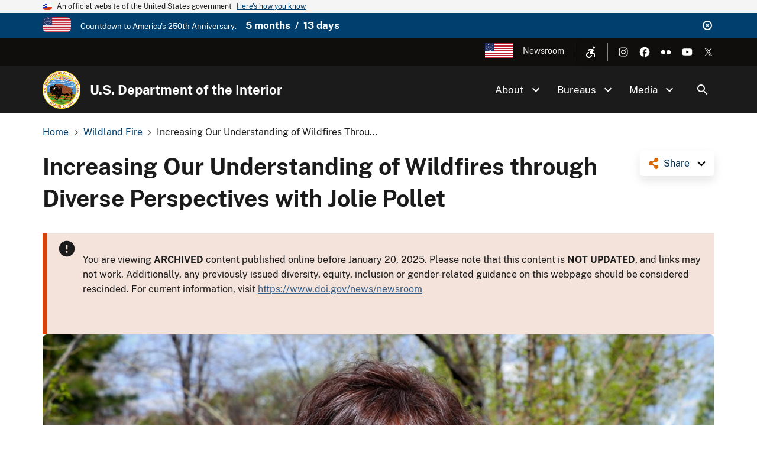

--- FILE ---
content_type: text/javascript
request_url: https://www.doi.gov/sites/default/files/js/js_S0GPpB5-D2Y9OiW1EDvct_ft3qIbl1aqCTM5UrLnQnY.js?scope=footer&delta=5&language=en&theme=doi_uswds&include=eJx9ikEOg0AMxD5U2CehKAlL1GUHJQHU37fiQG_cbMv8VrGET8QMF0MvN42zo6d2eQlsok7tk8ZRfjbcNlagNv2Hxzks1dbNcej1BdiolVjIdThNqubV9zglCkVoxheTHkAt
body_size: 34260
content:
/* @license GPL-2.0-or-later https://www.drupal.org/licensing/faq */
(function($,Drupal,once){Drupal.behaviors.doi_social={attach:function(context,settings){$(once('.doi-social-share','.share-trigger')).on('click',function(e){if(!$(this).siblings('.share-links').is(':visible')){$(this).addClass('active');$(this).siblings('.share-links').addClass('open');}else{$(this).removeClass('active');$(this).siblings('.share-links').removeClass('open');}e.preventDefault();});$(document).on('click',function(e){if(!$(e.target).is('.share-trigger'))if($('.share-links').is(':visible')&&$('.share-links').hasClass('open')){$('.share-trigger').removeClass('active');$('.share-links').removeClass('open');}});}};})(jQuery,Drupal,once);;
!function(t,e){"object"==typeof exports&&"undefined"!=typeof module?module.exports=e():"function"==typeof define&&define.amd?define(e):(t="undefined"!=typeof globalThis?globalThis:t||self).dayjs=e()}(this,(function(){"use strict";var t=1e3,e=6e4,n=36e5,r="millisecond",i="second",s="minute",u="hour",a="day",o="week",c="month",f="quarter",h="year",d="date",l="Invalid Date",$=/^(\d{4})[-/]?(\d{1,2})?[-/]?(\d{0,2})[Tt\s]*(\d{1,2})?:?(\d{1,2})?:?(\d{1,2})?[.:]?(\d+)?$/,y=/\[([^\]]+)]|Y{1,4}|M{1,4}|D{1,2}|d{1,4}|H{1,2}|h{1,2}|a|A|m{1,2}|s{1,2}|Z{1,2}|SSS/g,M={name:"en",weekdays:"Sunday_Monday_Tuesday_Wednesday_Thursday_Friday_Saturday".split("_"),months:"January_February_March_April_May_June_July_August_September_October_November_December".split("_"),ordinal:function(t){var e=["th","st","nd","rd"],n=t%100;return"["+t+(e[(n-20)%10]||e[n]||e[0])+"]"}},m=function(t,e,n){var r=String(t);return!r||r.length>=e?t:""+Array(e+1-r.length).join(n)+t},v={s:m,z:function(t){var e=-t.utcOffset(),n=Math.abs(e),r=Math.floor(n/60),i=n%60;return(e<=0?"+":"-")+m(r,2,"0")+":"+m(i,2,"0")},m:function t(e,n){if(e.date()<n.date())return-t(n,e);var r=12*(n.year()-e.year())+(n.month()-e.month()),i=e.clone().add(r,c),s=n-i<0,u=e.clone().add(r+(s?-1:1),c);return+(-(r+(n-i)/(s?i-u:u-i))||0)},a:function(t){return t<0?Math.ceil(t)||0:Math.floor(t)},p:function(t){return{M:c,y:h,w:o,d:a,D:d,h:u,m:s,s:i,ms:r,Q:f}[t]||String(t||"").toLowerCase().replace(/s$/,"")},u:function(t){return void 0===t}},g="en",D={};D[g]=M;var p="$isDayjsObject",S=function(t){return t instanceof _||!(!t||!t[p])},w=function t(e,n,r){var i;if(!e)return g;if("string"==typeof e){var s=e.toLowerCase();D[s]&&(i=s),n&&(D[s]=n,i=s);var u=e.split("-");if(!i&&u.length>1)return t(u[0])}else{var a=e.name;D[a]=e,i=a}return!r&&i&&(g=i),i||!r&&g},O=function(t,e){if(S(t))return t.clone();var n="object"==typeof e?e:{};return n.date=t,n.args=arguments,new _(n)},b=v;b.l=w,b.i=S,b.w=function(t,e){return O(t,{locale:e.$L,utc:e.$u,x:e.$x,$offset:e.$offset})};var _=function(){function M(t){this.$L=w(t.locale,null,!0),this.parse(t),this.$x=this.$x||t.x||{},this[p]=!0}var m=M.prototype;return m.parse=function(t){this.$d=function(t){var e=t.date,n=t.utc;if(null===e)return new Date(NaN);if(b.u(e))return new Date;if(e instanceof Date)return new Date(e);if("string"==typeof e&&!/Z$/i.test(e)){var r=e.match($);if(r){var i=r[2]-1||0,s=(r[7]||"0").substring(0,3);return n?new Date(Date.UTC(r[1],i,r[3]||1,r[4]||0,r[5]||0,r[6]||0,s)):new Date(r[1],i,r[3]||1,r[4]||0,r[5]||0,r[6]||0,s)}}return new Date(e)}(t),this.init()},m.init=function(){var t=this.$d;this.$y=t.getFullYear(),this.$M=t.getMonth(),this.$D=t.getDate(),this.$W=t.getDay(),this.$H=t.getHours(),this.$m=t.getMinutes(),this.$s=t.getSeconds(),this.$ms=t.getMilliseconds()},m.$utils=function(){return b},m.isValid=function(){return!(this.$d.toString()===l)},m.isSame=function(t,e){var n=O(t);return this.startOf(e)<=n&&n<=this.endOf(e)},m.isAfter=function(t,e){return O(t)<this.startOf(e)},m.isBefore=function(t,e){return this.endOf(e)<O(t)},m.$g=function(t,e,n){return b.u(t)?this[e]:this.set(n,t)},m.unix=function(){return Math.floor(this.valueOf()/1e3)},m.valueOf=function(){return this.$d.getTime()},m.startOf=function(t,e){var n=this,r=!!b.u(e)||e,f=b.p(t),l=function(t,e){var i=b.w(n.$u?Date.UTC(n.$y,e,t):new Date(n.$y,e,t),n);return r?i:i.endOf(a)},$=function(t,e){return b.w(n.toDate()[t].apply(n.toDate("s"),(r?[0,0,0,0]:[23,59,59,999]).slice(e)),n)},y=this.$W,M=this.$M,m=this.$D,v="set"+(this.$u?"UTC":"");switch(f){case h:return r?l(1,0):l(31,11);case c:return r?l(1,M):l(0,M+1);case o:var g=this.$locale().weekStart||0,D=(y<g?y+7:y)-g;return l(r?m-D:m+(6-D),M);case a:case d:return $(v+"Hours",0);case u:return $(v+"Minutes",1);case s:return $(v+"Seconds",2);case i:return $(v+"Milliseconds",3);default:return this.clone()}},m.endOf=function(t){return this.startOf(t,!1)},m.$set=function(t,e){var n,o=b.p(t),f="set"+(this.$u?"UTC":""),l=(n={},n[a]=f+"Date",n[d]=f+"Date",n[c]=f+"Month",n[h]=f+"FullYear",n[u]=f+"Hours",n[s]=f+"Minutes",n[i]=f+"Seconds",n[r]=f+"Milliseconds",n)[o],$=o===a?this.$D+(e-this.$W):e;if(o===c||o===h){var y=this.clone().set(d,1);y.$d[l]($),y.init(),this.$d=y.set(d,Math.min(this.$D,y.daysInMonth())).$d}else l&&this.$d[l]($);return this.init(),this},m.set=function(t,e){return this.clone().$set(t,e)},m.get=function(t){return this[b.p(t)]()},m.add=function(r,f){var d,l=this;r=Number(r);var $=b.p(f),y=function(t){var e=O(l);return b.w(e.date(e.date()+Math.round(t*r)),l)};if($===c)return this.set(c,this.$M+r);if($===h)return this.set(h,this.$y+r);if($===a)return y(1);if($===o)return y(7);var M=(d={},d[s]=e,d[u]=n,d[i]=t,d)[$]||1,m=this.$d.getTime()+r*M;return b.w(m,this)},m.subtract=function(t,e){return this.add(-1*t,e)},m.format=function(t){var e=this,n=this.$locale();if(!this.isValid())return n.invalidDate||l;var r=t||"YYYY-MM-DDTHH:mm:ssZ",i=b.z(this),s=this.$H,u=this.$m,a=this.$M,o=n.weekdays,c=n.months,f=n.meridiem,h=function(t,n,i,s){return t&&(t[n]||t(e,r))||i[n].slice(0,s)},d=function(t){return b.s(s%12||12,t,"0")},$=f||function(t,e,n){var r=t<12?"AM":"PM";return n?r.toLowerCase():r};return r.replace(y,(function(t,r){return r||function(t){switch(t){case"YY":return String(e.$y).slice(-2);case"YYYY":return b.s(e.$y,4,"0");case"M":return a+1;case"MM":return b.s(a+1,2,"0");case"MMM":return h(n.monthsShort,a,c,3);case"MMMM":return h(c,a);case"D":return e.$D;case"DD":return b.s(e.$D,2,"0");case"d":return String(e.$W);case"dd":return h(n.weekdaysMin,e.$W,o,2);case"ddd":return h(n.weekdaysShort,e.$W,o,3);case"dddd":return o[e.$W];case"H":return String(s);case"HH":return b.s(s,2,"0");case"h":return d(1);case"hh":return d(2);case"a":return $(s,u,!0);case"A":return $(s,u,!1);case"m":return String(u);case"mm":return b.s(u,2,"0");case"s":return String(e.$s);case"ss":return b.s(e.$s,2,"0");case"SSS":return b.s(e.$ms,3,"0");case"Z":return i}return null}(t)||i.replace(":","")}))},m.utcOffset=function(){return 15*-Math.round(this.$d.getTimezoneOffset()/15)},m.diff=function(r,d,l){var $,y=this,M=b.p(d),m=O(r),v=(m.utcOffset()-this.utcOffset())*e,g=this-m,D=function(){return b.m(y,m)};switch(M){case h:$=D()/12;break;case c:$=D();break;case f:$=D()/3;break;case o:$=(g-v)/6048e5;break;case a:$=(g-v)/864e5;break;case u:$=g/n;break;case s:$=g/e;break;case i:$=g/t;break;default:$=g}return l?$:b.a($)},m.daysInMonth=function(){return this.endOf(c).$D},m.$locale=function(){return D[this.$L]},m.locale=function(t,e){if(!t)return this.$L;var n=this.clone(),r=w(t,e,!0);return r&&(n.$L=r),n},m.clone=function(){return b.w(this.$d,this)},m.toDate=function(){return new Date(this.valueOf())},m.toJSON=function(){return this.isValid()?this.toISOString():null},m.toISOString=function(){return this.$d.toISOString()},m.toString=function(){return this.$d.toUTCString()},M}(),k=_.prototype;return O.prototype=k,[["$ms",r],["$s",i],["$m",s],["$H",u],["$W",a],["$M",c],["$y",h],["$D",d]].forEach((function(t){k[t[1]]=function(e){return this.$g(e,t[0],t[1])}})),O.extend=function(t,e){return t.$i||(t(e,_,O),t.$i=!0),O},O.locale=w,O.isDayjs=S,O.unix=function(t){return O(1e3*t)},O.en=D[g],O.Ls=D,O.p={},O}));
;
!function(r,e){"object"==typeof exports&&"undefined"!=typeof module?module.exports=e():"function"==typeof define&&define.amd?define(e):(r="undefined"!=typeof globalThis?globalThis:r||self).dayjs_plugin_relativeTime=e()}(this,(function(){"use strict";return function(r,e,t){r=r||{};var n=e.prototype,o={future:"in %s",past:"%s ago",s:"a few seconds",m:"a minute",mm:"%d minutes",h:"an hour",hh:"%d hours",d:"a day",dd:"%d days",M:"a month",MM:"%d months",y:"a year",yy:"%d years"};function i(r,e,t,o){return n.fromToBase(r,e,t,o)}t.en.relativeTime=o,n.fromToBase=function(e,n,i,d,u){for(var f,a,s,l=i.$locale().relativeTime||o,h=r.thresholds||[{l:"s",r:44,d:"second"},{l:"m",r:89},{l:"mm",r:44,d:"minute"},{l:"h",r:89},{l:"hh",r:21,d:"hour"},{l:"d",r:35},{l:"dd",r:25,d:"day"},{l:"M",r:45},{l:"MM",r:10,d:"month"},{l:"y",r:17},{l:"yy",d:"year"}],m=h.length,c=0;c<m;c+=1){var y=h[c];y.d&&(f=d?t(e).diff(i,y.d,!0):i.diff(e,y.d,!0));var p=(r.rounding||Math.round)(Math.abs(f));if(s=f>0,p<=y.r||!y.r){p<=1&&c>0&&(y=h[c-1]);var v=l[y.l];u&&(p=u(""+p)),a="string"==typeof v?v.replace("%d",p):v(p,n,y.l,s);break}}if(n)return a;var M=s?l.future:l.past;return"function"==typeof M?M(a):M.replace("%s",a)},n.to=function(r,e){return i(r,e,this,!0)},n.from=function(r,e){return i(r,e,this)};var d=function(r){return r.$u?t.utc():t()};n.toNow=function(r){return this.to(d(this),r)},n.fromNow=function(r){return this.from(d(this),r)}}}));;
(function(context,undefined){'use strict';var FADE=0.1;var applyInlineAutoplayAttributes=function(vid){if(!vid)return;try{vid.defaultMuted=true;vid.muted=true;vid.setAttribute('muted','');vid.playsInline=true;vid.setAttribute('playsinline','');vid.setAttribute('webkit-playsinline','');vid.preload='auto';vid.setAttribute('preload','auto');vid.autoplay=true;vid.setAttribute('autoplay','');vid.controls=false;vid.removeAttribute('controls');}catch(e){}};var getElementProperty=function(element,propertyName){var _a=element,_b;return (_b=_a===null||_a===undefined?undefined:_a[propertyName])!==null&&_b!==undefined?_b:null;};var Video=function(video,index,collection){var self=this;this.element=video;this.index=index;this.collection=collection;this.loadedEnough=false;this.played=0;this.getCurrentIndex=function(){return self.collection.currentIndex;};this.getDuration=function(){return getElementProperty(self.element,'duration');};this.getCurrentTime=function(){return getElementProperty(self.element,'currentTime');};this.setCurrent=function(){self.element.classList.remove('next');self.element.classList.remove('previous');self.element.classList.add('current');self.element.style.display='block';};this.setPrevious=function(){self.element.classList.remove('current');self.element.classList.remove('next');self.element.classList.add('previous');self.element.style.display='none';self.element.currentTime=0;self.element.pause();};this.setNext=function(){self.element.classList.remove('current');self.element.classList.remove('previous');self.element.classList.add('next');self.element.style.display='none';};this.getBufferedSize=function(){var buffer=self.element.buffered,buffered=0;for(var i=0;i<buffer.length;i++)buffered+=(buffer.end(i)-buffer.start(i));return buffered;};this.isReadyToPlay=function(){if(!self.getBufferedSize()||!self.getDuration())return 0;return (Math.round(self.getBufferedSize()/self.getDuration()*100)/100)>0.8;};this.prefetch=function(){this.element.load();};this.hasEnded=function(){return self.getCurrentTime()>=(self.getDuration()-FADE);};return {element:this.element,currentTime:this.getCurrentTime,duration:this.getDuration,makeCurrent:this.setCurrent,makePrevious:this.setPrevious,makeNext:this.setNext,hasEnded:this.hasEnded,currentIndex:this.getCurrentIndex,isReadyToPlay:this.isReadyToPlay,prefetch:this.prefetch};};var VideoList=function(elements){var self=this;this.videos=[];this.current=0;for(var i=0;i<elements.length;i++){var video=new Video(elements[i],i,self);video.element.style.display='none';if(!video.isReadyToPlay())video.prefetch();self.videos.push(video);}this.getLength=function(){return self.videos.length;};this.getPreviousIndex=function(){return self.current===0?self.videos.length-1:self.current-1;};this.getPreviousItem=function(){return self.videos[self.getPreviousIndex()];};this.getCurrentItem=function(){return self.videos[self.current];};this.getNextItem=function(){return self.videos[self.getNextIndex()];};this.getNextIndex=function(){return self.current>=self.videos.length-1?0:self.current+1;};this.next=function(){if(self.current===self.videos.length-1)self.current=0;else self.current+=1;};return {previousItem:this.getPreviousItem,currentItem:this.getCurrentItem,nextItem:this.getNextItem,next:this.next,length:this.getLength};};var attemptInlineAutoplay=function(vid){if(!vid)return;try{var p=vid.play();if(p&&typeof p.then==='function')p.catch(function(){var played=false;var cleanup=function(){if(played)return;played=true;document.removeEventListener('touchstart',onTouch,{passive:true});document.removeEventListener('visibilitychange',onVisibility,false);window.removeEventListener('pageshow',onPageShow,false);vid.removeEventListener('canplaythrough',onCanPlay,false);vid.removeEventListener('loadeddata',onCanPlay,false);};var tryPlay=function(){applyInlineAutoplayAttributes(vid);try{var p2=vid.play();if(p2&&typeof p2.then==='function')p2.then(function(){cleanup();}).catch(function(){});else cleanup();}catch(e){}};var onTouch=function(){tryPlay();};var onVisibility=function(){if(!document.hidden)tryPlay();};var onPageShow=function(){tryPlay();};var onCanPlay=function(){tryPlay();};document.addEventListener('touchstart',onTouch,{passive:true,once:true});document.addEventListener('visibilitychange',onVisibility,false);window.addEventListener('pageshow',onPageShow,false);vid.addEventListener('canplaythrough',onCanPlay,{once:true});vid.addEventListener('loadeddata',onCanPlay,{once:true});});}catch(e){}};context.VideoReel=function(elements){var self=this;this.videoList=new VideoList(elements);this.initialPlay=true;this.loop=null;if(window.matchMedia("(min-device-width: 0px) and (max-device-width: 767.98px)").matches)this.screenSize="-sm";else if(window.matchMedia("(min-device-width: 768px) and (max-device-width: 1499.98px)").matches)this.screenSize="-md";else this.screenSize="-md";this.prepareReel=function(){var current=self.videoList.currentItem(),next=self.videoList.nextItem(),previous=self.videoList.previousItem();previous.makePrevious();if(self.videoList.length()>1){next.makeNext();next.prefetch();}current.makeCurrent();current.element.currentTime=0;};this.start=function(){if(self.loop!==null)return;if(self.initialPlay){self.prepareReel();self.initialPlay=false;}attemptInlineAutoplay(self.videoList.currentItem().element);self.loop=setInterval(function(){self.update();},100);};this.stop=function(){clearInterval(self.loop);self.loop=null;var current=self.videoList.currentItem();if(current&&current.element)current.element.pause();};this.update=function(e){var current=self.videoList.currentItem();if(current.hasEnded()){current.element.pause();current.element.currentTime=0;self.videoList.next();self.prepareReel();attemptInlineAutoplay(self.videoList.currentItem().element);}};this.destroy=function(){self.stop();};this.getState=function(){return self.loop===null?'paused':'playing';};return {start:this.start,stop:this.stop,destroy:this.destroy,state:self.getState};};if(typeof document!=='undefined'&&document.addEventListener){var prepareReelVideos=function(root){var scope=root&&root.querySelectorAll?root:document;var reels=scope.querySelectorAll?scope.querySelectorAll('.video-reel'):[];Array.prototype.forEach.call(reels,function(reel){var vids=reel.querySelectorAll?reel.querySelectorAll('video'):[];Array.prototype.forEach.call(vids,function(vid){applyInlineAutoplayAttributes(vid);});if(vids.length===1){var v=vids[0];v.classList.add('current');try{v.style.display='block';}catch(e){}try{v.currentTime=0;}catch(e){}v.loop=true;attemptInlineAutoplay(v);}});};if(document.readyState!=='loading')prepareReelVideos(document);else document.addEventListener('DOMContentLoaded',function(){prepareReelVideos(document);});try{var observer=new MutationObserver(function(mutations){mutations.forEach(function(m){for(var i=0;i<m.addedNodes.length;i++){var node=m.addedNodes[i];if(node.nodeType===1)if((node.matches&&(node.matches('.video-reel')||node.matches('.video-reel *')))||(node.querySelectorAll&&node.querySelectorAll('.video-reel').length)){var root=(node.closest&&node.closest('.video-reel'))?node.closest('.video-reel'):node;prepareReelVideos(root);}}});});observer.observe(document.documentElement||document.body,{childList:true,subtree:true});}catch(e){}}}(window));;
(()=>{var n,e="usa-js-loading";function t(){document.documentElement.classList.remove(e)}document.documentElement.classList.add(e),n=setTimeout(t,8e3),window.addEventListener("load",function e(){window.uswdsPresent&&(clearTimeout(n),t(),window.removeEventListener("load",e,!0))},!0)})();;
!function s(a,i,n){function o(t,e){if(!i[t]){if(!a[t]){var r="function"==typeof require&&require;if(!e&&r)return r(t,!0);if(l)return l(t,!0);throw(e=new Error("Cannot find module '"+t+"'")).code="MODULE_NOT_FOUND",e}r=i[t]={exports:{}},a[t][0].call(r.exports,function(e){return o(a[t][1][e]||e)},r,r.exports,s,a,i,n)}return i[t].exports}for(var l="function"==typeof require&&require,e=0;e<n.length;e++)o(n[e]);return o}({1:[function(e,t,r){var s;if("document"in window.self)if("classList"in document.createElement("_")&&(!document.createElementNS||"classList"in document.createElementNS("http://www.w3.org/2000/svg","g")))(a=document.createElement("_")).classList.add("c1","c2"),a.classList.contains("c2")||((n=function(e){var s=DOMTokenList.prototype[e];DOMTokenList.prototype[e]=function(e){for(var t=arguments.length,r=0;r<t;r++)s.call(this,arguments[r])}})("add"),n("remove")),a.classList.toggle("c3",!1),a.classList.contains("c3")&&(s=DOMTokenList.prototype.toggle,DOMTokenList.prototype.toggle=function(e,t){return 1 in arguments&&!this.contains(e)==!t?t:s.call(this,e)});else if("Element"in(n=window.self)){var a="classList",i="prototype",n=n.Element[i],o=Object,l=String[i].trim||function(){return this.replace(/^\s+|\s+$/g,"")},c=Array[i].indexOf||function(e){for(var t=0,r=this.length;t<r;t++)if(t in this&&this[t]===e)return t;return-1},u=function(e,t){this.name=e,this.code=DOMException[e],this.message=t},d=function(e,t){if(""===t)throw new u("SYNTAX_ERR","An invalid or illegal string was specified");if(/\s/.test(t))throw new u("INVALID_CHARACTER_ERR","String contains an invalid character");return c.call(e,t)},p=function(e){for(var t=l.call(e.getAttribute("class")||""),r=t?t.split(/\s+/):[],s=0,a=r.length;s<a;s++)this.push(r[s]);this._updateClassName=function(){e.setAttribute("class",this.toString())}},f=p[i]=[],b=function(){return new p(this)};if(u[i]=Error[i],f.item=function(e){return this[e]||null},f.contains=function(e){return-1!==d(this,e+="")},f.add=function(){for(var e,t=arguments,r=0,s=t.length,a=!1;-1===d(this,e=t[r]+"")&&(this.push(e),a=!0),++r<s;);a&&this._updateClassName()},f.remove=function(){var e,t,r=arguments,s=0,a=r.length,i=!1;do{for(t=d(this,e=r[s]+"");-1!==t;)this.splice(t,1),i=!0,t=d(this,e)}while(++s<a);i&&this._updateClassName()},f.toggle=function(e,t){var r=this.contains(e+=""),s=r?!0!==t&&"remove":!1!==t&&"add";return s&&this[s](e),!0===t||!1===t?t:!r},f.toString=function(){return this.join(" ")},o.defineProperty){f={get:b,enumerable:!0,configurable:!0};try{o.defineProperty(n,a,f)}catch(e){-2146823252===e.number&&(f.enumerable=!1,o.defineProperty(n,a,f))}}else o[i].__defineGetter__&&n.__defineGetter__(a,b)}},{}],2:[function(e,t,r){var s;"function"!=typeof(s=window.Element.prototype).matches&&(s.matches=s.msMatchesSelector||s.mozMatchesSelector||s.webkitMatchesSelector||function(e){for(var t=(this.document||this.ownerDocument).querySelectorAll(e),r=0;t[r]&&t[r]!==this;)++r;return Boolean(t[r])}),"function"!=typeof s.closest&&(s.closest=function(e){for(var t=this;t&&1===t.nodeType;){if(t.matches(e))return t;t=t.parentNode}return null})},{}],3:[function(e,t,r){for(var s={polyfill:function(){if(!("KeyboardEvent"in window)||"key"in KeyboardEvent.prototype)return!1;var e={get:function(e){var t=s.keys[this.which||this.keyCode];return t=Array.isArray(t)?t[+this.shiftKey]:t}};return Object.defineProperty(KeyboardEvent.prototype,"key",e),e},keys:{3:"Cancel",6:"Help",8:"Backspace",9:"Tab",12:"Clear",13:"Enter",16:"Shift",17:"Control",18:"Alt",19:"Pause",20:"CapsLock",27:"Escape",28:"Convert",29:"NonConvert",30:"Accept",31:"ModeChange",32:" ",33:"PageUp",34:"PageDown",35:"End",36:"Home",37:"ArrowLeft",38:"ArrowUp",39:"ArrowRight",40:"ArrowDown",41:"Select",42:"Print",43:"Execute",44:"PrintScreen",45:"Insert",46:"Delete",48:["0",")"],49:["1","!"],50:["2","@"],51:["3","#"],52:["4","$"],53:["5","%"],54:["6","^"],55:["7","&"],56:["8","*"],57:["9","("],91:"OS",93:"ContextMenu",144:"NumLock",145:"ScrollLock",181:"VolumeMute",182:"VolumeDown",183:"VolumeUp",186:[";",":"],187:["=","+"],188:[",","<"],189:["-","_"],190:[".",">"],191:["/","?"],192:["`","~"],219:["[","{"],220:["\\","|"],221:["]","}"],222:["'",'"'],224:"Meta",225:"AltGraph",246:"Attn",247:"CrSel",248:"ExSel",249:"EraseEof",250:"Play",251:"ZoomOut"}},a=1;a<25;a++)s.keys[111+a]="F"+a;var i="";for(a=65;a<91;a++)i=String.fromCharCode(a),s.keys[a]=[i.toLowerCase(),i.toUpperCase()];"function"==typeof define&&define.amd?define("keyboardevent-key-polyfill",s):void 0!==r&&void 0!==t?t.exports=s:window&&(window.keyboardeventKeyPolyfill=s)},{}],4:[function(e,t,r){var l=Object.getOwnPropertySymbols,c=Object.prototype.hasOwnProperty,u=Object.prototype.propertyIsEnumerable;t.exports=(()=>{try{if(Object.assign){var e=new String("abc");if(e[5]="de","5"!==Object.getOwnPropertyNames(e)[0]){for(var t={},r=0;r<10;r++)t["_"+String.fromCharCode(r)]=r;var s,a=Object.getOwnPropertyNames(t).map(function(e){return t[e]});if("0123456789"===a.join(""))return s={},"abcdefghijklmnopqrst".split("").forEach(function(e){s[e]=e}),"abcdefghijklmnopqrst"===Object.keys(Object.assign({},s)).join("")?1:void 0}}}catch(e){}})()?Object.assign:function(e,t){for(var r,s=(e=>{if(null==e)throw new TypeError("Object.assign cannot be called with null or undefined");return Object(e)})(e),a=1;a<arguments.length;a++){for(var i in r=Object(arguments[a]))c.call(r,i)&&(s[i]=r[i]);if(l)for(var n=l(r),o=0;o<n.length;o++)u.call(r,n[o])&&(s[n[o]]=r[n[o]])}return s}},{}],5:[function(e,t,r){let l=e("object-assign"),c=e("../delegate"),u=e("../delegateAll"),d=/^(.+):delegate\((.+)\)$/;function p(e,t){var r=e[t];return delete e[t],r}t.exports=function(o,e){let r=Object.keys(o).reduce(function(e,t){r=o[t=t],(n=t.match(d))&&(t=n[1],s=n[2]),"object"==typeof r&&(a={capture:p(r,"capture"),passive:p(r,"passive")}),i={selector:s,delegate:"object"==typeof r?u(r):s?c(s,r):r,options:a};var r,s,a,i,n=-1<t.indexOf(" ")?t.split(" ").map(function(e){return l({type:e},i)}):(i.type=t,[i]);return e.concat(n)},[]);return l({add:function(t){r.forEach(function(e){t.addEventListener(e.type,e.delegate,e.options)})},remove:function(t){r.forEach(function(e){t.removeEventListener(e.type,e.delegate,e.options)})}},e)}},{"../delegate":7,"../delegateAll":8,"object-assign":4}],6:[function(e,t,r){t.exports=function(e){return function(t){return e.some(function(e){return!1===e.call(this,t)},this)}}},{}],7:[function(e,t,r){e("element-closest"),t.exports=function(r,s){return function(e){var t=e.target.closest(r);if(t)return s.call(t,e)}}},{"element-closest":2}],8:[function(e,t,r){let s=e("../delegate"),a=e("../compose");t.exports=function(r){var e=Object.keys(r);return 1===e.length&&"*"===e[0]?r["*"]:(e=e.reduce(function(e,t){return e.push(s(t,r[t])),e},[]),a(e))}},{"../compose":6,"../delegate":7}],9:[function(e,t,r){t.exports=function(t,r){return function(e){if(t!==e.target&&!t.contains(e.target))return r.call(this,e)}}},{}],10:[function(e,t,r){t.exports={behavior:e("./behavior"),delegate:e("./delegate"),delegateAll:e("./delegateAll"),ignore:e("./ignore"),keymap:e("./keymap")}},{"./behavior":5,"./delegate":7,"./delegateAll":8,"./ignore":9,"./keymap":11}],11:[function(e,t,r){e("keyboardevent-key-polyfill");let i={Alt:"altKey",Control:"ctrlKey",Ctrl:"ctrlKey",Shift:"shiftKey"};t.exports=function(a){let e=Object.keys(a).some(function(e){return-1<e.indexOf("+")});return function(r){var s=((e,t)=>{var r=e.key;if(t)for(var s in i)!0===e[i[s]]&&(r=[s,r].join("+"));return r})(r,e);return[s,s.toLowerCase()].reduce(function(e,t){return e=t in a?a[s].call(this,r):e},void 0)}},t.exports.MODIFIERS=i},{"keyboardevent-key-polyfill":3}],12:[function(e,t,r){t.exports=function(t,r){function s(e){return e.currentTarget.removeEventListener(e.type,s,r),t.call(this,e)}return s}},{}],13:[function(e,t,r){var s=/(^\s+)|(\s+$)/g,a=/\s+/,i=String.prototype.trim?function(e){return e.trim()}:function(e){return e.replace(s,"")};t.exports=function(e,t){if("string"!=typeof e)throw new Error("Expected a string but got "+typeof e);var r=((t=t||window.document).getElementById||function(e){return this.querySelector('[id="'+e.replace(/"/g,'\\"')+'"]')}).bind(t);return 1===(e=i(e).split(a)).length&&""===e[0]?[]:e.map(function(e){var t=r(e);if(t)return t;throw new Error('no element with id: "'+e+'"')})}},{}],14:[function(e,t,r){var s=e("../../uswds-core/src/js/utils/behavior");let a=e("../../uswds-core/src/js/utils/toggle-form-input");var i=e("../../uswds-core/src/js/events").CLICK,e=e("../../uswds-core/src/js/config").prefix;t.exports=s({[i]:{[`.${e}-show-password`]:function(e){e.preventDefault(),a(this)}}})},{"../../uswds-core/src/js/config":35,"../../uswds-core/src/js/events":36,"../../uswds-core/src/js/utils/behavior":45,"../../uswds-core/src/js/utils/toggle-form-input":55}],15:[function(e,t,r){let s=e("../../uswds-core/src/js/utils/select");var a=e("../../uswds-core/src/js/utils/behavior");let i=e("../../uswds-core/src/js/utils/toggle"),n=e("../../uswds-core/src/js/utils/is-in-viewport");var o=e("../../uswds-core/src/js/events").CLICK,e=e("../../uswds-core/src/js/config").prefix;let l=`.${e}-accordion, .${e}-accordion--bordered`,c=`.${e}-accordion__button[aria-controls]`,u="aria-expanded",d=t=>s(c,t).filter(e=>e.closest(l)===t),p=(t,e)=>{var r=t.closest(l);if(!r)throw new Error(c+" is missing outer "+l);var e=i(t,e),s=r.hasAttribute("data-allow-multiple");e&&!s&&d(r).forEach(e=>{e!==t&&i(e,!1)})};e=a({[o]:{[c](){p(this),"true"!==this.getAttribute(u)||n(this)||this.scrollIntoView()}}},{init(e){s(c,e).forEach(e=>{var t="true"===e.getAttribute(u);p(e,t)})},ACCORDION:l,BUTTON:c,show:e=>p(e,!0),hide:e=>p(e,!1),toggle:p,getButtons:d});t.exports=e},{"../../uswds-core/src/js/config":35,"../../uswds-core/src/js/events":36,"../../uswds-core/src/js/utils/behavior":45,"../../uswds-core/src/js/utils/is-in-viewport":48,"../../uswds-core/src/js/utils/select":53,"../../uswds-core/src/js/utils/toggle":56}],16:[function(e,t,r){var s=e("../../uswds-core/src/js/utils/behavior"),a=e("../../uswds-core/src/js/events").CLICK,e=e("../../uswds-core/src/js/config").prefix;let i=`.${e}-banner__header`,n=e+"-banner__header--expanded";t.exports=s({[a]:{[i+" [aria-controls]"]:function(e){e.preventDefault(),this.closest(i).classList.toggle(n)}}})},{"../../uswds-core/src/js/config":35,"../../uswds-core/src/js/events":36,"../../uswds-core/src/js/utils/behavior":45}],17:[function(e,t,r){let s=e("../../uswds-core/src/js/utils/select");var a=e("../../uswds-core/src/js/utils/behavior"),i=e("../../uswds-core/src/js/utils/debounce"),e=e("../../uswds-core/src/js/config").prefix,n=e+"-character-count";let o="."+n,l=`.${e}-character-count__field`,c=`.${e}-character-count__message`,u="The content is too long.",d=e+"-character-count__status--invalid",p=n+"__status",f=n+"__sr-status",b="."+p,h="."+f,m="characters allowed",v=e=>{e=e.closest(o);if(!e)throw new Error(l+" is missing outer "+o);var t=e.querySelector(c);if(t)return{characterCountEl:e,messageEl:t};throw new Error(o+" is missing inner "+c)},g=e=>{var t=document.createElement("div"),r=document.createElement("div"),s=e.dataset.maxlength+" "+m;t.classList.add(""+p,"usa-hint"),r.classList.add(""+f,"usa-sr-only"),t.setAttribute("aria-hidden",!0),r.setAttribute("aria-live","polite"),t.textContent=s,r.textContent=s,e.append(t,r)},w=(e,t)=>{let r="";var s;return r=0===e?t+" "+m:(s=Math.abs(t-e))+` ${"character"+(1===s?"":"s")} `+(t<e?"over limit":"left")},y=i((e,t)=>{e.textContent=t},1e3),A=e=>{var t=v(e).characterCountEl,r=e.value.length,s=parseInt(t.getAttribute("data-maxlength"),10),a=t.querySelector(b),t=t.querySelector(h),i=w(r,s);s&&(s=r&&s<r,a.textContent=i,y(t,i),s&&!e.validationMessage&&e.setCustomValidity(u),s||e.validationMessage!==u||e.setCustomValidity(""),a.classList.toggle(d,s))},E=e=>{var t,{characterCountEl:r,messageEl:s}=v(e);s.classList.add("usa-sr-only"),s.removeAttribute("aria-live"),s=e,e=v(s).characterCountEl,(t=s.getAttribute("maxlength"))&&(s.removeAttribute("maxlength"),e.setAttribute("data-maxlength",t)),g(r)};e=a({input:{[l](){A(this)}}},{init(e){s(l,e).forEach(e=>E(e))},MESSAGE_INVALID_CLASS:d,VALIDATION_MESSAGE:u,STATUS_MESSAGE_CLASS:p,STATUS_MESSAGE_SR_ONLY_CLASS:f,DEFAULT_STATUS_LABEL:m,createStatusMessages:g,getCountMessage:w,updateCountMessage:A});t.exports=e},{"../../uswds-core/src/js/config":35,"../../uswds-core/src/js/utils/behavior":45,"../../uswds-core/src/js/utils/debounce":46,"../../uswds-core/src/js/utils/select":53}],18:[function(e,t,I){var r=e("receptor/keymap");let s=e("../../uswds-core/src/js/utils/select-or-matches");var a=e("../../uswds-core/src/js/utils/behavior");let f=e("../../uswds-core/src/js/utils/sanitizer");var i=e("../../uswds-core/src/js/config").prefix,e=e("../../uswds-core/src/js/events").CLICK,i=i+"-combo-box";let b=i+"--pristine",h=i+"__select",m=i+"__input",v=i+"__clear-input",O=v+"__wrapper",B=i+"__input-button-separator",g=i+"__toggle-list",H=g+"__wrapper",w=i+"__list",y=i+"__list-option",A=y+"--focused",E=y+"--selected",x=i+"__status",j="."+i,P="."+h,u="."+m,d="."+v,p="."+g,F="."+w,n="."+y,L="."+A,R="."+E,Y="."+x,U=".*{{query}}.*";let _=function(e){var t=1<arguments.length&&void 0!==arguments[1]?arguments[1]:"",t=(e.value=t,new CustomEvent("change",{bubbles:!0,cancelable:!0,detail:{value:t}}));e.dispatchEvent(t)},S=e=>{var t,r,s,a,i,n,o,l,c,e=e.closest(j);if(e)return t=e.querySelector(P),r=e.querySelector(u),s=e.querySelector(F),a=e.querySelector(Y),i=e.querySelector(L),n=e.querySelector(R),o=e.querySelector(p),l=e.querySelector(d),c=e.classList.contains(b),{comboBoxEl:e,selectEl:t,inputEl:r,listEl:s,statusEl:a,focusedOptionEl:i,selectedOptionEl:n,toggleListBtnEl:o,clearInputBtnEl:l,isPristine:c,disableFiltering:"true"===e.dataset.disableFiltering};throw new Error("Element is missing outer "+j)},C=e=>{var{inputEl:e,toggleListBtnEl:t,clearInputBtnEl:r}=S(e);r.hidden=!0,t.disabled=r.disabled=!0,e.disabled=!0};let o=e=>{e=e.closest(j);if(!e.dataset.enhanced){let r=e.querySelector("select");if(!r)throw new Error(j+" is missing inner select");var t=r.id,n=document.querySelector(`label[for="${t}"]`),o=t+"--list",l=t+"-label",c=t+"--assistiveHint";let s=[];var u=e.dataset.defaultValue,d=e.dataset.placeholder;let a;if(d&&s.push({placeholder:d}),u)for(let e=0,t=r.options.length;e<t;e+=1){var p=r.options[e];if(p.value===u){a=p;break}}if(!n||!n.matches(`label[for="${t}"]`))throw new Error(j+` for ${t} is either missing a label or a "for" attribute`);n.setAttribute("id",l),n.setAttribute("id",l),r.setAttribute("aria-hidden","true"),r.setAttribute("tabindex","-1"),r.classList.add("usa-sr-only",h),r.id="",r.value="",["required","aria-label","aria-labelledby"].forEach(e=>{var t;r.hasAttribute(e)&&(t=r.getAttribute(e),s.push({[e]:t}),r.removeAttribute(e))});let i=document.createElement("input");i.setAttribute("id",t),i.setAttribute("aria-owns",o),i.setAttribute("aria-controls",o),i.setAttribute("aria-autocomplete","list"),i.setAttribute("aria-describedby",c),i.setAttribute("aria-expanded","false"),i.setAttribute("autocapitalize","off"),i.setAttribute("autocomplete","off"),i.setAttribute("class",m),i.setAttribute("type","text"),i.setAttribute("role","combobox"),s.forEach(r=>Object.keys(r).forEach(e=>{var t=f.escapeHTML`${r[e]}`;i.setAttribute(e,t)})),e.insertAdjacentElement("beforeend",i),e.insertAdjacentHTML("beforeend",f.escapeHTML`
    <span class="${O}" tabindex="-1">
        <button type="button" class="${v}" aria-label="Clear the select contents">&nbsp;</button>
      </span>
      <span class="${B}">&nbsp;</span>
      <span class="${H}" tabindex="-1">
        <button type="button" tabindex="-1" class="${g}" aria-label="Toggle the dropdown list">&nbsp;</button>
      </span>
      <ul
        tabindex="-1"
        id="${o}"
        class="${w}"
        role="listbox"
        aria-labelledby="${l}"
        hidden>
      </ul>
      <div class="${x} usa-sr-only" role="status"></div>
      <span id="${c}" class="usa-sr-only">
        When autocomplete results are available use up and down arrows to review and enter to select.
        Touch device users, explore by touch or with swipe gestures.
      </span>`),a&&(d=S(e).inputEl,_(r,a.value),_(d,a.text),e.classList.add(b)),r.disabled&&(C(e),r.disabled=!1),e.dataset.enhanced="true"}},D=function(e,t){var{skipFocus:r,preventScroll:s}=2<arguments.length&&void 0!==arguments[2]?arguments[2]:{},{inputEl:e,listEl:a,focusedOptionEl:i}=S(e);i&&(i.classList.remove(A),i.setAttribute("tabIndex","-1")),t?(e.setAttribute("aria-activedescendant",t.id),t.setAttribute("tabIndex","0"),t.classList.add(A),s||(i=t.offsetTop+t.offsetHeight,a.scrollTop+a.offsetHeight<i&&(a.scrollTop=i-a.offsetHeight),t.offsetTop<a.scrollTop&&(a.scrollTop=t.offsetTop)),r||t.focus({preventScroll:s})):(e.setAttribute("aria-activedescendant",""),e.focus())},T=function(e){let s=1<arguments.length&&void 0!==arguments[1]?arguments[1]:"",a=2<arguments.length&&void 0!==arguments[2]?arguments[2]:{},i=e=>e.replace(/[-[\]{}()*+?.,\\^$|#\s]/g,"\\$&");e=`^(?:${e.replace(/{{(.*?)}}/g,(e,t)=>{var t=t.trim(),r=a[t];return"query"!==t&&r?(t=new RegExp(r,"i"),(r=s.match(t))?i(r[1]):""):i(s)})})$`;return new RegExp(e,"i")},l=e=>{let{comboBoxEl:t,selectEl:r,inputEl:s,listEl:a,statusEl:i,isPristine:n,disableFiltering:o}=S(e),l,c,u=a.id+"--option-";var d=(s.value||"").toLowerCase(),e=t.dataset.filter||U,p=T(e,d,t.dataset);let f=[];for(let e=0,t=r.options.length;e<t;e+=1){var b=r.options[e],h=u+f.length;b.value&&(o||n||!d||p.test(b.text))&&(r.value&&b.value===r.value&&(l=h),o&&!c&&p.test(b.text)&&(c=h),f.push(b))}var e=f.length,m=f.map((e,t)=>{var r=u+t,s=[y];let a="-1",i="false";r===l&&(s.push(E,A),a="0",i="true"),l||0!==t||(s.push(A),a="0");var n=document.createElement("li");return n.setAttribute("aria-setsize",f.length),n.setAttribute("aria-posinset",t+1),n.setAttribute("aria-selected",i),n.setAttribute("id",r),n.setAttribute("class",s.join(" ")),n.setAttribute("tabindex",a),n.setAttribute("role","option"),n.setAttribute("data-value",e.value),n.textContent=e.text,n}),v=document.createElement("li");v.setAttribute("class",y+"--no-results"),v.textContent="No results found",a.hidden=!1,e?(a.innerHTML="",m.forEach(e=>a.insertAdjacentElement("beforeend",e))):(a.innerHTML="",a.insertAdjacentElement("beforeend",v)),s.setAttribute("aria-expanded","true"),i.textContent=e?e+` result${1<e?"s":""} available.`:"No results.";let g;n&&l?g=a.querySelector("#"+l):o&&c&&(g=a.querySelector("#"+c)),g&&D(a,g,{skipFocus:!0})},c=e=>{var{inputEl:e,listEl:t,statusEl:r,focusedOptionEl:s}=S(e);r.innerHTML="",e.setAttribute("aria-expanded","false"),e.setAttribute("aria-activedescendant",""),s&&s.classList.remove(A),t.scrollTop=0,t.hidden=!0},$=e=>{var{comboBoxEl:t,selectEl:r,inputEl:s}=S(e);_(r,e.dataset.value),_(s,e.textContent),t.classList.add(b),c(t),s.focus()},k=e=>{var{comboBoxEl:r,selectEl:s,inputEl:a}=S(e),i=s.value,n=(a.value||"").toLowerCase();if(i)for(let e=0,t=s.options.length;e<t;e+=1){var o=s.options[e];if(o.value===i)return n!==o.text&&_(a,o.text),void r.classList.add(b)}n&&_(a)};var M=e=>{var{comboBoxEl:t,listEl:r}=S(e.target),r=(r.hidden&&l(t),r.querySelector(L)||r.querySelector(n));r&&D(t,r),e.preventDefault()},q=e=>{var t=e.target,r=t.nextSibling;r&&D(t,r),e.preventDefault()},N=e=>{var{comboBoxEl:t,listEl:r,focusedOptionEl:s}=S(e.target),s=s&&s.previousSibling,r=!r.hidden;D(t,s),r&&e.preventDefault(),s||c(t)};a=a({[e]:{[u](){this.disabled||(e=>{var{comboBoxEl:e,listEl:t}=S(e);t.hidden&&l(e)})(this)},[p](){this.disabled||(e=>{var{comboBoxEl:e,listEl:t,inputEl:r}=S(e);(t.hidden?l:c)(e),r.focus()})(this)},[n](){this.disabled||$(this)},[d](){this.disabled||(e=>{var{comboBoxEl:e,listEl:t,selectEl:r,inputEl:s}=S(e),t=!t.hidden;r.value&&_(r),s.value&&_(s),e.classList.remove(b),t&&l(e),s.focus()})(this)}},focusout:{[j](e){this.contains(e.relatedTarget)||(k(this),c(this))}},keydown:{[j]:r({Escape:e=>{var{comboBoxEl:e,inputEl:t}=S(e.target);c(e),k(e),t.focus()}}),[u]:r({Enter:e=>{var{comboBoxEl:t,listEl:r}=S(e.target),r=!r.hidden;(e=>{var{comboBoxEl:r,selectEl:s,inputEl:a,statusEl:e}=S(e),i=(e.textContent="",(a.value||"").toLowerCase());if(i)for(let e=0,t=s.options.length;e<t;e+=1){var n=s.options[e];if(n.text.toLowerCase()===i)return _(s,n.value),_(a,n.text),r.classList.add(b)}k(r)})(t),r&&c(t),e.preventDefault()},ArrowDown:M,Down:M}),[n]:r({ArrowUp:N,Up:N,ArrowDown:q,Down:q,Enter:e=>{$(e.target),e.preventDefault()},Tab:e=>{$(e.target),e.preventDefault()},"Shift+Tab":()=>{}})},input:{[u](){this.closest(j).classList.remove(b),l(this)}},mouseover:{[n](){var e;(e=this).classList.contains(A)||D(e,e,{preventScroll:!0})}}},{init(e){s(j,e).forEach(e=>{o(e)})},getComboBoxContext:S,enhanceComboBox:o,generateDynamicRegExp:T,disable:C,enable:e=>{var{inputEl:e,toggleListBtnEl:t,clearInputBtnEl:r}=S(e);r.hidden=!1,t.disabled=r.disabled=!1,e.disabled=!1},displayList:l,hideList:c,COMBO_BOX_CLASS:i});t.exports=a},{"../../uswds-core/src/js/config":35,"../../uswds-core/src/js/events":36,"../../uswds-core/src/js/utils/behavior":45,"../../uswds-core/src/js/utils/sanitizer":50,"../../uswds-core/src/js/utils/select-or-matches":52,"receptor/keymap":11}],19:[function(e,A,E){let t=e("receptor/keymap");var _=e("../../uswds-core/src/js/utils/behavior");let S=e("../../uswds-core/src/js/utils/select"),P=e("../../uswds-core/src/js/utils/select-or-matches");var r=e("../../uswds-core/src/js/config").prefix,F=e("../../uswds-core/src/js/events").CLICK;let R=e("../../uswds-core/src/js/utils/active-element");var Y=e("../../uswds-core/src/js/utils/is-ios-device");let C=e("../../uswds-core/src/js/utils/sanitizer");e=r+"-date-picker";let U=e+"__wrapper",K=e+"--initialized",V=e+"--active",W=e+"__internal-input",z=e+"__external-input",Q=e+"__button",i=e+"__calendar",G=e+"__status",D=i+"__date",Z=D+"--focused",X=D+"--selected",J=D+"--previous-month",ee=D+"--current-month",te=D+"--next-month",re=D+"--range-date",se=D+"--today",ae=D+"--range-date-start",ie=D+"--range-date-end",ne=D+"--within-range",oe=i+"__previous-year",le=i+"__previous-month",ce=i+"__next-year",ue=i+"__next-month",de=i+"__month-selection",pe=i+"__year-selection",p=i+"__month",fe=p+"--focused",be=p+"--selected",x=i+"__year",he=x+"--focused",me=x+"--selected",ve=i+"__previous-year-chunk",ge=i+"__next-year-chunk",we=i+"__date-picker",ye=i+"__month-picker",Ae=i+"__year-picker",T=i+"__table",Ee=i+"__row",$=i+"__cell",k=$+"--center-items",xe=i+"__month-label",je=i+"__day-of-week",b="."+e,Le="."+Q,_e="."+W,h="."+z,m="."+i,Se="."+G;r="."+D;let o="."+Z;e="."+ee;let Ce="."+oe,De="."+le,Te="."+ce,$e="."+ue;var ke="."+pe,Me="."+de,qe="."+p;let v="."+x,Ne="."+ve,Ie="."+ge,M="."+we;var Oe="."+ye;let Be="."+Ae,l="."+fe,c="."+he,He="Please enter a valid date",Pe=["January","February","March","April","May","June","July","August","September","October","November","December"],Fe=["Sunday","Monday","Tuesday","Wednesday","Thursday","Friday","Saturday"],j=12,Re="MM/DD/YYYY",Ye="YYYY-MM-DD";function Ue(){for(var e=arguments.length,t=new Array(e),r=0;r<e;r++)t[r]=arguments[r];return t.map(e=>e+":not([disabled])").join(", ")}var Ke=Ue(Ce,De,ke,Me,Te,$e,o),Ve=Ue(l),We=Ue(Ne,Ie,c);let ze=(e,t)=>(t!==e.getMonth()&&e.setDate(0),e),Qe=(e,t,r)=>{var s=new Date(0);return s.setFullYear(e,t,r),s},Ge=()=>{var e=new Date,t=e.getDate(),r=e.getMonth(),e=e.getFullYear();return Qe(e,r,t)},Ze=e=>{var t=new Date(0);return t.setFullYear(e.getFullYear(),e.getMonth(),1),t},Xe=e=>{var t=new Date(0);return t.setFullYear(e.getFullYear(),e.getMonth()+1,0),t},q=(e,t)=>{e=new Date(e.getTime());return e.setDate(e.getDate()+t),e},Je=(e,t)=>q(e,-t),et=(e,t)=>q(e,7*t),tt=e=>{var t=e.getDay();return Je(e,t)},N=(e,t)=>{var e=new Date(e.getTime()),r=(e.getMonth()+12+t)%12;return e.setMonth(e.getMonth()+t),ze(e,r),e},rt=(e,t)=>N(e,-t),st=(e,t)=>N(e,12*t),at=(e,t)=>st(e,-t),f=(e,t)=>{e=new Date(e.getTime());return e.setMonth(t),ze(e,t),e},L=(e,t)=>{var e=new Date(e.getTime()),r=e.getMonth();return e.setFullYear(t),ze(e,r),e},it=(e,t)=>{let r=t<e?t:e;return new Date(r.getTime())},nt=(e,t)=>{let r=e<t?t:e;return new Date(r.getTime())},ot=(e,t)=>e&&t&&e.getFullYear()===t.getFullYear(),I=(e,t)=>ot(e,t)&&e.getMonth()===t.getMonth(),O=(e,t)=>I(e,t)&&e.getDate()===t.getDate(),u=(e,t,r)=>{let s=e;return e<t?s=t:r&&r<e&&(s=r),new Date(s.getTime())},lt=(e,t,r)=>t<=e&&(!r||e<=r),ct=(e,t,r)=>Xe(e)<t||r&&Ze(e)>r,ut=(e,t,r)=>Xe(f(e,11))<t||r&&Ze(f(e,0))>r,g=function(s){var a=1<arguments.length&&void 0!==arguments[1]?arguments[1]:Ye,i=2<arguments.length&&void 0!==arguments[2]&&arguments[2];let n,o,l,c,u;if(s){let e,t,r;a===Re?[e,t,r]=s.split("/"):[r,e,t]=s.split("-"),r&&(u=parseInt(r,10),Number.isNaN(u)||(c=u,i&&(c=Math.max(0,c),r.length<3)&&(s=(a=Ge().getFullYear())-a%10**r.length,c=s+u))),e&&(u=parseInt(e,10),Number.isNaN(u)||(o=u,i&&(o=Math.max(1,o),o=Math.min(12,o)))),o&&t&&null!=c&&(u=parseInt(t,10),Number.isNaN(u)||(l=u,i&&(a=Qe(c,o,0).getDate(),l=Math.max(1,l),l=Math.min(a,l)))),o&&l&&null!=c&&(n=Qe(c,o-1,l))}return n},B=function(e){var t=1<arguments.length&&void 0!==arguments[1]?arguments[1]:Ye,r=(e,t)=>("0000"+e).slice(-t),s=e.getMonth()+1,a=e.getDate(),e=e.getFullYear();return t===Re?[r(s,2),r(a,2),r(e,4)].join("/"):[r(e,4),r(s,2),r(a,2)].join("-")},dt=(e,r)=>{var s=[],a=[];let i=0;for(;i<e.length;){a=[];let t=document.createElement("tr");for(;i<e.length&&a.length<r;){var n=document.createElement("td");n.insertAdjacentElement("beforeend",e[i]),a.push(n),i+=1}a.forEach(e=>{t.insertAdjacentElement("beforeend",e)}),s.push(t)}return s},pt=e=>{let t=document.createElement("tbody");return e.forEach(e=>{t.insertAdjacentElement("beforeend",e)}),t},ft=function(e){var t=1<arguments.length&&void 0!==arguments[1]?arguments[1]:"",t=(e.value=t,new CustomEvent("change",{bubbles:!0,cancelable:!0,detail:{value:t}}));e.dispatchEvent(t)},H=e=>{e=e.closest(b);if(!e)throw new Error("Element is missing outer "+b);var t=e.querySelector(_e),r=e.querySelector(h),s=e.querySelector(m),a=e.querySelector(Le),i=e.querySelector(Se),n=e.querySelector(v),o=g(r.value,Re,!0),l=g(t.value),c=g(s.dataset.value),u=g(e.dataset.minDate),d=g(e.dataset.maxDate),p=g(e.dataset.rangeDate),f=g(e.dataset.defaultDate);if(u&&d&&d<u)throw new Error("Minimum date cannot be after maximum date");return{calendarDate:c,minDate:u,toggleBtnEl:a,selectedDate:l,maxDate:d,firstYearChunkEl:n,datePickerEl:e,inputDate:o,internalInputEl:t,externalInputEl:r,calendarEl:s,rangeDate:p,defaultDate:f,statusEl:i}},bt=e=>{var{externalInputEl:e,toggleBtnEl:t}=H(e);t.disabled=!0,e.disabled=!0};let ht=e=>{var t,r,s,a,{externalInputEl:e,minDate:i,maxDate:n}=H(e),e=e.value;let o=!1;return o=e&&(o=!0,[t,r,s]=(e=e.split("/")).map(e=>{let t;e=parseInt(e,10);return t=Number.isNaN(e)?t:e}),t)&&r&&null!=s&&(a=Qe(s,t-1,r)).getMonth()===t-1&&a.getDate()===r&&a.getFullYear()===s&&4===e[2].length&&lt(a,i,n)?!1:o},mt=e=>{var e=H(e).externalInputEl,t=ht(e);t&&!e.validationMessage&&e.setCustomValidity(He),t||e.validationMessage!==He||e.setCustomValidity("")},vt=(e,t)=>{var r,s,a=g(t);a&&(a=B(a,Re),{datePickerEl:e,internalInputEl:r,externalInputEl:s}=H(e),ft(r,t),ft(s,a),mt(e))},d=(e,t)=>{let{datePickerEl:r,calendarEl:s,statusEl:a,selectedDate:d,maxDate:p,minDate:f,rangeDate:b}=H(e),h=Ge(),i=t||h;e=s.hidden;let m=q(i,0);var n=i.getMonth(),t=i.getFullYear();let v=rt(i,1),g=N(i,1);var o=B(i),l=Ze(i),c=I(i,f),u=I(i,p),w=d||i;let y=b&&it(w,b),A=b&&nt(w,b),E=b&&q(y,1),x=b&&Je(A,1);for(var w=Pe[n],j=(i=tt(l),[]);j.length<28||i.getMonth()===n||j.length%7!=0;)j.push((e=>{var t=[D],r=e.getDate(),s=e.getMonth(),a=e.getFullYear(),i=e.getDay(),n=B(e);let o="-1";var l=!lt(e,f,p),c=O(e,d),e=(I(e,v)&&t.push(J),I(e,m)&&t.push(ee),I(e,g)&&t.push(te),c&&t.push(X),O(e,h)&&t.push(se),b&&(O(e,b)&&t.push(re),O(e,y)&&t.push(ae),O(e,A)&&t.push(ie),lt(e,E,x))&&t.push(ne),O(e,m)&&(o="0",t.push(Z)),Pe[s]),i=Fe[i],u=document.createElement("button");return u.setAttribute("type","button"),u.setAttribute("tabindex",o),u.setAttribute("class",t.join(" ")),u.setAttribute("data-day",r),u.setAttribute("data-month",s+1),u.setAttribute("data-year",a),u.setAttribute("data-value",n),u.setAttribute("aria-label",C.escapeHTML`${r} ${e} ${a} ${i}`),u.setAttribute("aria-selected",c?"true":"false"),!0==l&&(u.disabled=!0),u.textContent=r,u})(i)),i=q(i,1);var l=dt(j,7),L=s.cloneNode(),o=(L.dataset.value=o,L.style.top=r.offsetHeight+"px",L.hidden=!1,L.innerHTML=C.escapeHTML`
    <div tabindex="-1" class="${we}">
      <div class="${Ee}">
        <div class="${$} ${k}">
          <button
            type="button"
            class="${oe}"
            aria-label="Navigate back one year"
            ${c?'disabled="disabled"':""}
          ></button>
        </div>
        <div class="${$} ${k}">
          <button
            type="button"
            class="${le}"
            aria-label="Navigate back one month"
            ${c?'disabled="disabled"':""}
          ></button>
        </div>
        <div class="${$} ${xe}">
          <button
            type="button"
            class="${de}" aria-label="${w}. Click to select month"
          >${w}</button>
          <button
            type="button"
            class="${pe}" aria-label="${t}. Click to select year"
          >${t}</button>
        </div>
        <div class="${$} ${k}">
          <button
            type="button"
            class="${ue}"
            aria-label="Navigate forward one month"
            ${u?'disabled="disabled"':""}
          ></button>
        </div>
        <div class="${$} ${k}">
          <button
            type="button"
            class="${ce}"
            aria-label="Navigate forward one year"
            ${u?'disabled="disabled"':""}
          ></button>
        </div>
      </div>
    </div>
    `,document.createElement("table")),c=(o.setAttribute("class",T),o.setAttribute("role","presentation"),document.createElement("thead"));o.insertAdjacentElement("beforeend",c);let _=document.createElement("tr"),S=(c.insertAdjacentElement("beforeend",_),{Sunday:"S",Monday:"M",Tuesday:"T",Wednesday:"W",Thursday:"Th",Friday:"Fr",Saturday:"S"});Object.keys(S).forEach(e=>{var t=document.createElement("th");t.setAttribute("class",je),t.setAttribute("scope","presentation"),t.setAttribute("aria-label",e),t.textContent=S[e],_.insertAdjacentElement("beforeend",t)});u=pt(l);o.insertAdjacentElement("beforeend",u);L.querySelector(M).insertAdjacentElement("beforeend",o),s.parentNode.replaceChild(L,s),r.classList.add(V);c=[];return O(d,m)&&c.push("Selected date"),e?(c.push("You can navigate by day using left and right arrows","Weeks by using up and down arrows","Months by using page up and page down keys","Years by using shift plus page up and shift plus page down","Home and end keys navigate to the beginning and end of a week"),a.textContent=""):c.push(w+" "+t),a.textContent=c.join(". "),L},gt=e=>{var{datePickerEl:e,calendarEl:t,statusEl:r}=H(e);e.classList.remove(V),t.hidden=!0,r.textContent=""},wt=e=>{var{calendarEl:e,inputDate:t,minDate:r,maxDate:s}=H(e);!e.hidden&&t&&(t=u(t,r,s),d(e,t))},yt=(e,t)=>{let{calendarEl:r,statusEl:s,calendarDate:o,minDate:l,maxDate:c}=H(e),u=o.getMonth(),d=null==t?u:t;var e=Pe.map((e,t)=>{var r=f(o,t),r=ct(r,l,c);let s="-1";var a=[p],i=t===u,n=(t===d&&(s="0",a.push(fe)),i&&a.push(be),document.createElement("button"));return n.setAttribute("type","button"),n.setAttribute("tabindex",s),n.setAttribute("class",a.join(" ")),n.setAttribute("data-value",t),n.setAttribute("data-label",e),n.setAttribute("aria-selected",i?"true":"false"),!0===r&&(n.disabled=!0),n.textContent=e,n}),t=document.createElement("div"),a=(t.setAttribute("tabindex","-1"),t.setAttribute("class",ye),document.createElement("table")),e=(a.setAttribute("class",T),a.setAttribute("role","presentation"),dt(e,3)),e=pt(e),e=(a.insertAdjacentElement("beforeend",e),t.insertAdjacentElement("beforeend",a),r.cloneNode());return e.insertAdjacentElement("beforeend",t),r.parentNode.replaceChild(e,r),s.textContent="Select a month.",e},w=(e,t)=>{var{calendarEl:e,statusEl:r,calendarDate:s,minDate:a,maxDate:i}=H(e),n=s.getFullYear(),o=null==t?n:t,t=o,l=(t-=t%j,t=Math.max(0,t),ut(L(s,t-1),a,i)),c=ut(L(s,t+j),a,i),u=[];let d=t;for(;u.length<j;){var p=ut(L(s,d),a,i);let e="-1";var f=[x],b=d===n,h=(d===o&&(e="0",f.push(he)),b&&f.push(me),document.createElement("button"));h.setAttribute("type","button"),h.setAttribute("tabindex",e),h.setAttribute("class",f.join(" ")),h.setAttribute("data-value",d),h.setAttribute("aria-selected",b?"true":"false"),!0===p&&(h.disabled=!0),h.textContent=d,u.push(h),d+=1}var m=e.cloneNode(),v=document.createElement("div"),g=(v.setAttribute("tabindex","-1"),v.setAttribute("class",Ae),document.createElement("table")),w=(g.setAttribute("role","presentation"),g.setAttribute("class",T),document.createElement("tbody")),y=document.createElement("tr"),A=document.createElement("button"),l=(A.setAttribute("type","button"),A.setAttribute("class",ve),A.setAttribute("aria-label",`Navigate back ${j} years`),!0===l&&(A.disabled=!0),A.innerHTML=C.escapeHTML`&nbsp`,document.createElement("button")),c=(l.setAttribute("type","button"),l.setAttribute("class",ge),l.setAttribute("aria-label",`Navigate forward ${j} years`),!0===c&&(l.disabled=!0),l.innerHTML=C.escapeHTML`&nbsp`,document.createElement("table")),E=(c.setAttribute("class",T),c.setAttribute("role","presentation"),dt(u,3)),E=pt(E),E=(c.insertAdjacentElement("beforeend",E),document.createElement("td")),A=(E.insertAdjacentElement("beforeend",A),document.createElement("td")),c=(A.setAttribute("colspan","3"),A.insertAdjacentElement("beforeend",c),document.createElement("td"));return c.insertAdjacentElement("beforeend",l),y.insertAdjacentElement("beforeend",E),y.insertAdjacentElement("beforeend",A),y.insertAdjacentElement("beforeend",c),w.insertAdjacentElement("beforeend",y),g.insertAdjacentElement("beforeend",w),v.insertAdjacentElement("beforeend",g),m.insertAdjacentElement("beforeend",v),e.parentNode.replaceChild(m,e),r.textContent=C.escapeHTML`Showing years ${t} to ${t+j-1}. Select a year.`,m},At=e=>{var{datePickerEl:t,externalInputEl:r}=H(e.target);gt(t),r.focus(),e.preventDefault()};var s=n=>e=>{var{calendarEl:t,calendarDate:r,minDate:s,maxDate:a}=H(e.target),i=n(r),i=u(i,s,a);O(r,i)||d(t,i).querySelector(o).focus(),e.preventDefault()},Et=s(e=>{return e=e,t=1,et(e,-t);var t}),xt=s(e=>et(e,1)),jt=s(e=>Je(e,1)),Lt=s(e=>q(e,1)),_t=s(e=>tt(e)),St=s(e=>{return t=(e=e).getDay(),q(e,6-t);var t}),Ct=s(e=>N(e,1)),Dt=s(e=>rt(e,1)),Tt=s(e=>st(e,1)),s=s(e=>at(e,1));var a=o=>e=>{var t=e.target,r=parseInt(t.dataset.value,10),{calendarEl:t,calendarDate:s,minDate:a,maxDate:i}=H(t),n=f(s,r),r=o(r),r=Math.max(0,Math.min(11,r)),s=f(s,r),r=u(s,a,i);I(n,r)||yt(t,r.getMonth()).querySelector(l).focus(),e.preventDefault()},$t=a(e=>e-3),kt=a(e=>e+3),Mt=a(e=>e-1),qt=a(e=>e+1),Nt=a(e=>e-e%3),It=a(e=>e+2-e%3),Ot=a(()=>11),a=a(()=>0);var n=o=>e=>{var t=e.target,r=parseInt(t.dataset.value,10),{calendarEl:t,calendarDate:s,minDate:a,maxDate:i}=H(t),n=L(s,r),r=o(r),r=Math.max(0,r),s=L(s,r),r=u(s,a,i);ot(n,r)||w(t,r.getFullYear()).querySelector(c).focus(),e.preventDefault()},Bt=n(e=>e-3),Ht=n(e=>e+3),Pt=n(e=>e-1),Ft=n(e=>e+1),Rt=n(e=>e-e%3),Yt=n(e=>e+2-e%3),Ut=n(e=>e-j),n=n(e=>e+j);var y=i=>{let a=e=>{var e=H(e).calendarEl,e=S(i,e),t=e.length-1,r=e[0],s=e[t],a=e.indexOf(R());return{focusableElements:e,isNotFound:-1===a,firstTabStop:r,isFirstTab:0===a,lastTabStop:s,isLastTab:a===t}};return{tabAhead(e){var{firstTabStop:t,isLastTab:r,isNotFound:s}=a(e.target);(r||s)&&(e.preventDefault(),t.focus())},tabBack(e){var{lastTabStop:t,isFirstTab:r,isNotFound:s}=a(e.target);(r||s)&&(e.preventDefault(),t.focus())}}},Ke=y(Ke),Ve=y(Ve),y=y(We),We={[F]:{[Le](){var e,t,r,s,a,i;(e=this).disabled||({calendarEl:t,inputDate:i,minDate:r,maxDate:s,defaultDate:a}=H(e),t.hidden?(i=u(i||a||Ge(),r,s),d(t,i).querySelector(o).focus()):gt(e))},[r](){var e,t,r;(e=this).disabled||({datePickerEl:t,externalInputEl:r}=H(e),vt(e,e.dataset.value),gt(t),r.focus())},[qe](){var e,t,r,s,a;(e=this).disabled||({calendarEl:t,calendarDate:a,minDate:r,maxDate:s}=H(e),e=parseInt(e.dataset.value,10),a=f(a,e),a=u(a,r,s),d(t,a).querySelector(o).focus())},[v](){var e,t,r,s,a;(e=this).disabled||({calendarEl:t,calendarDate:a,minDate:r,maxDate:s}=H(e),e=parseInt(e.innerHTML,10),a=L(a,e),a=u(a,r,s),d(t,a).querySelector(o).focus())},[De](){(t=>{if(!t.disabled){var{calendarEl:t,calendarDate:r,minDate:s,maxDate:a}=H(t),r=rt(r,1),r=u(r,s,a),s=d(t,r);let e=s.querySelector(De);(e=e.disabled?s.querySelector(M):e).focus()}})(this)},[$e](){(t=>{if(!t.disabled){var{calendarEl:t,calendarDate:r,minDate:s,maxDate:a}=H(t),r=N(r,1),r=u(r,s,a),s=d(t,r);let e=s.querySelector($e);(e=e.disabled?s.querySelector(M):e).focus()}})(this)},[Ce](){(t=>{if(!t.disabled){var{calendarEl:t,calendarDate:r,minDate:s,maxDate:a}=H(t),r=at(r,1),r=u(r,s,a),s=d(t,r);let e=s.querySelector(Ce);(e=e.disabled?s.querySelector(M):e).focus()}})(this)},[Te](){(t=>{if(!t.disabled){var{calendarEl:t,calendarDate:r,minDate:s,maxDate:a}=H(t),r=st(r,1),r=u(r,s,a),s=d(t,r);let e=s.querySelector(Te);(e=e.disabled?s.querySelector(M):e).focus()}})(this)},[Ne](){(t=>{if(!t.disabled){var{calendarEl:t,calendarDate:r,minDate:s,maxDate:a}=H(t),i=t.querySelector(c),i=parseInt(i.textContent,10)-j,i=Math.max(0,i),r=L(r,i),i=u(r,s,a),r=w(t,i.getFullYear());let e=r.querySelector(Ne);(e=e.disabled?r.querySelector(Be):e).focus()}})(this)},[Ie](){(t=>{if(!t.disabled){var{calendarEl:t,calendarDate:r,minDate:s,maxDate:a}=H(t),i=t.querySelector(c),i=parseInt(i.textContent,10)+j,i=Math.max(0,i),r=L(r,i),i=u(r,s,a),r=w(t,i.getFullYear());let e=r.querySelector(Ie);(e=e.disabled?r.querySelector(Be):e).focus()}})(this)},[Me](){yt(this).querySelector(l).focus()},[ke](){w(this).querySelector(c).focus()}},keyup:{[m](e){var t=this.dataset.keydownKeyCode;""+e.keyCode!==t&&e.preventDefault()}},keydown:{[h](e){13===e.keyCode&&mt(this)},[r]:t({Up:Et,ArrowUp:Et,Down:xt,ArrowDown:xt,Left:jt,ArrowLeft:jt,Right:Lt,ArrowRight:Lt,Home:_t,End:St,PageDown:Ct,PageUp:Dt,"Shift+PageDown":Tt,"Shift+PageUp":s,Tab:Ke.tabAhead}),[M]:t({Tab:Ke.tabAhead,"Shift+Tab":Ke.tabBack}),[qe]:t({Up:$t,ArrowUp:$t,Down:kt,ArrowDown:kt,Left:Mt,ArrowLeft:Mt,Right:qt,ArrowRight:qt,Home:Nt,End:It,PageDown:Ot,PageUp:a}),[Oe]:t({Tab:Ve.tabAhead,"Shift+Tab":Ve.tabBack}),[v]:t({Up:Bt,ArrowUp:Bt,Down:Ht,ArrowDown:Ht,Left:Pt,ArrowLeft:Pt,Right:Ft,ArrowRight:Ft,Home:Rt,End:Yt,PageDown:n,PageUp:Ut}),[Be]:t({Tab:y.tabAhead,"Shift+Tab":y.tabBack}),[m](e){this.dataset.keydownKeyCode=e.keyCode},[b](e){t({Escape:At})(e)}},focusout:{[h](){mt(this)},[b](e){this.contains(e.relatedTarget)||gt(this)}},input:{[h](){(e=>{var{internalInputEl:t,inputDate:r}=H(e);let s="";r&&!ht(e)&&(s=B(r)),t.value!==s&&ft(t,s)})(this),wt(this)}}},F=(Y()||(We.mouseover={[e](){var e,t,r;(e=this).disabled||(r=(t=e.closest(m)).dataset.value,(e=e.dataset.value)!==r&&(r=g(e),d(t,r).querySelector(o).focus()))},[qe](){var e,t;(e=this).disabled||e.classList.contains(fe)||(t=parseInt(e.dataset.value,10),yt(e,t).querySelector(l).focus())},[v](){var e,t;(e=this).disabled||e.classList.contains(he)||(t=parseInt(e.dataset.value,10),w(e,t).querySelector(c).focus())}}),_(We,{init(e){P(b,e).forEach(e=>{(e=>{var e=e.closest(b),t=e.dataset.defaultValue,r=e.querySelector("input");if(!r)throw new Error(b+" is missing inner input");r.value&&(r.value="");var s=g(e.dataset.minDate||r.getAttribute("min")),s=(e.dataset.minDate=s?B(s):"0000-01-01",g(e.dataset.maxDate||r.getAttribute("max"))),s=(s&&(e.dataset.maxDate=B(s)),document.createElement("div")),a=(s.classList.add(U),r.cloneNode());a.classList.add(z),a.type="text",s.appendChild(a),s.insertAdjacentHTML("beforeend",C.escapeHTML`
    <button type="button" class="${Q}" aria-haspopup="true" aria-label="Toggle calendar"></button>
    <div class="${i}" role="dialog" aria-modal="true" hidden></div>
    <div class="usa-sr-only ${G}" role="status" aria-live="polite"></div>`),r.setAttribute("aria-hidden","true"),r.setAttribute("tabindex","-1"),r.style.display="none",r.classList.add(W),r.removeAttribute("id"),r.removeAttribute("name"),r.required=!1,e.appendChild(s),e.classList.add(K),t&&vt(e,t),r.disabled&&(bt(e),r.disabled=!1)})(e)})},getDatePickerContext:H,disable:bt,enable:e=>{var{externalInputEl:e,toggleBtnEl:t}=H(e);t.disabled=!1,e.disabled=!1},isDateInputInvalid:ht,setCalendarValue:vt,validateDateInput:mt,renderCalendar:d,updateCalendarIfVisible:wt}));A.exports=F},{"../../uswds-core/src/js/config":35,"../../uswds-core/src/js/events":36,"../../uswds-core/src/js/utils/active-element":44,"../../uswds-core/src/js/utils/behavior":45,"../../uswds-core/src/js/utils/is-ios-device":49,"../../uswds-core/src/js/utils/sanitizer":50,"../../uswds-core/src/js/utils/select":53,"../../uswds-core/src/js/utils/select-or-matches":52,"receptor/keymap":11}],20:[function(e,t,r){var s=e("../../uswds-core/src/js/utils/behavior");let a=e("../../uswds-core/src/js/utils/select"),i=e("../../uswds-core/src/js/utils/select-or-matches");var n=e("../../uswds-core/src/js/config").prefix;let{getDatePickerContext:o,isDateInputInvalid:l,updateCalendarIfVisible:c}=e("../../usa-date-picker/src/index");e=n+"-date-range-picker";let u=e+"__range-start",d=e+"__range-end",p="."+(n+"-date-picker"),f="."+e,b="."+u,h="."+d,m=e=>{var t,r,e=e.closest(f);if(e)return t=e.querySelector(b),r=e.querySelector(h),{dateRangePickerEl:e,rangeStartEl:t,rangeEndEl:r};throw new Error("Element is missing outer "+f)},v=e=>{var{dateRangePickerEl:e,rangeStartEl:t,rangeEndEl:r}=m(e),t=o(t).internalInputEl,s=t.value;s&&!l(t)?(r.dataset.minDate=s,r.dataset.rangeDate=s,r.dataset.defaultDate=s):(r.dataset.minDate=e.dataset.minDate||"",r.dataset.rangeDate="",r.dataset.defaultDate=""),c(r)},g=e=>{var{dateRangePickerEl:e,rangeStartEl:t,rangeEndEl:r}=m(e),r=o(r).internalInputEl,s=r.value;s&&!l(r)?(t.dataset.maxDate=s,t.dataset.rangeDate=s,t.dataset.defaultDate=s):(t.dataset.maxDate=e.dataset.maxDate||"",t.dataset.rangeDate="",t.dataset.defaultDate=""),c(t)};n=s({"input change":{[b](){v(this)},[h](){g(this)}}},{init(e){i(f,e).forEach(e=>{(e=>{var e=e.closest(f),[t,r]=a(p,e);if(!t)throw new Error(`${f} is missing inner two '${p}' elements`);if(!r)throw new Error(`${f} is missing second '${p}' element`);t.classList.add(u),r.classList.add(d),e.dataset.minDate||(e.dataset.minDate="0000-01-01");var s=e.dataset.minDate,s=(t.dataset.minDate=s,r.dataset.minDate=s,e.dataset).maxDate;s&&(t.dataset.maxDate=s,r.dataset.maxDate=s),v(e),g(e)})(e)})}});t.exports=n},{"../../usa-date-picker/src/index":19,"../../uswds-core/src/js/config":35,"../../uswds-core/src/js/utils/behavior":45,"../../uswds-core/src/js/utils/select":53,"../../uswds-core/src/js/utils/select-or-matches":52}],21:[function(e,t,I){let r=e("../../uswds-core/src/js/utils/select-or-matches");var s=e("../../uswds-core/src/js/utils/behavior");let c=e("../../uswds-core/src/js/utils/sanitizer");e=e("../../uswds-core/src/js/config").prefix;let l=e+"-file-input",a="."+l,u=e+"-file-input__input",d=e+"-file-input__target",o="."+u,p=e+"-file-input__box",f=e+"-file-input__instructions",b=e+"-file-input__preview",h=e+"-file-input__preview-heading",i=e+"-file-input--disabled",m=e+"-file-input__choose",v=e+"-file-input__accepted-files-message",g=e+"-file-input__drag-text",n=e+"-file-input--drag",w="is-loading",y="display-none",A="has-invalid-file",E=e+"-file-input__preview-image",x=E+"--generic",j=E+"--pdf",L=E+"--word",_=E+"--video",S=E+"--excel",C="[data-uri]",D=Boolean(!0),T=e=>{var t,e=e.closest(a);if(e)return t=e.querySelector(o),{dropZoneEl:e,inputEl:t};throw new Error("Element is missing outer "+a)},$=e=>{var{dropZoneEl:e,inputEl:t}=T(e);t.disabled=!0,e.classList.add(i),e.setAttribute("aria-disabled","true")};let k=e=>{var t=e.charCodeAt(0);return 32===t?"-":65<=t&&t<=90?"img_"+e.toLowerCase():"__"+t.toString(16).slice(-4)},M=e=>e.replace(/[^a-z0-9]/g,k),q=e=>e+"-"+Math.floor(Date.now().toString()/1e3),N=(e,t,r)=>{var s=e.querySelectorAll("."+b),a=e.querySelector(o),i=e.querySelector("."+h),n=e.querySelector("."+v);i&&(i.outerHTML=""),n&&(n.outerHTML="",e.classList.remove(A)),null!==s&&(t&&t.classList.remove(y),a.setAttribute("aria-label",r),Array.prototype.forEach.call(s,e=>{e.parentNode.removeChild(e)}))},O=(e,t,r,s)=>{((e,r,s,a)=>{var i=r.getAttribute("accept");a.classList.remove(A);if(i){var n=i.split(","),i=document.createElement("div");let t=!0;var o=e.target.files||e.dataTransfer.files;for(let e=0;e<o.length;e+=1){var l=o[e];if(!t)break;for(let e=0;e<n.length;e+=1){var c=n[e];if(t=0<l.name.indexOf(c)||((e,t)=>{let r=!1;e=e.indexOf(t);return r=0<=e?!0:r})(l.type,c.replace(/\*/g,""))){D=!0;break}}}t||(N(a,s),r.value="",a.insertBefore(i,r),i.textContent=r.dataset.errormessage||"This is not a valid file type.",i.classList.add(v),a.classList.add(A),D=!1,e.preventDefault(),e.stopPropagation())}})(e,t,r,s),!0===D&&((e,s,a,i)=>{var n=e.target.files,o=document.createElement("div"),e=s.dataset.defaultAriaLabel,l=[];N(i,a,e);for(let e=0;e<n.length;e+=1){let t=new FileReader,r=n[e].name;l.push(r),0===e?s.setAttribute("aria-label","You have selected the file: "+r):1<=e&&s.setAttribute("aria-label",`You have selected ${n.length} files: `+l.join(", ")),t.onloadstart=function(){var e=q(M(r));a.insertAdjacentHTML("afterend",c.escapeHTML`<div class="${b}" aria-hidden="true">
          <img id="${e}" src="${C}" alt="" class="${E} ${w}"/>${r}
        <div>`)},t.onloadend=function(){var e=q(M(r)),e=document.getElementById(e);0<r.indexOf(".pdf")?e.setAttribute("onerror",`this.onerror=null;this.src="${C}"; this.classList.add("${j}")`):0<r.indexOf(".doc")||0<r.indexOf(".pages")?e.setAttribute("onerror",`this.onerror=null;this.src="${C}"; this.classList.add("${L}")`):0<r.indexOf(".xls")||0<r.indexOf(".numbers")?e.setAttribute("onerror",`this.onerror=null;this.src="${C}"; this.classList.add("${S}")`):0<r.indexOf(".mov")||0<r.indexOf(".mp4")?e.setAttribute("onerror",`this.onerror=null;this.src="${C}"; this.classList.add("${_}")`):e.setAttribute("onerror",`this.onerror=null;this.src="${C}"; this.classList.add("${x}")`),e.classList.remove(w),e.src=t.result},n[e]&&t.readAsDataURL(n[e]),0===e?(i.insertBefore(o,a),o.innerHTML='Selected file <span class="usa-file-input__choose">Change file</span>'):1<=e&&(i.insertBefore(o,a),o.innerHTML=c.escapeHTML`${e+1} files selected <span class="usa-file-input__choose">Change files</span>`),o&&(a.classList.add(y),o.classList.add(h))}})(e,t,r,s)};e=s({},{init(e){r(a,e).forEach(t=>{let{instructions:r,dropTarget:s}=(e=>{var t=e.hasAttribute("multiple"),r=document.createElement("div"),s=document.createElement("div"),a=document.createElement("div"),i=document.createElement("div"),n=e.hasAttribute("disabled");let o;return e.classList.remove(l),e.classList.add(u),r.classList.add(l),a.classList.add(p),i.classList.add(f),i.setAttribute("aria-hidden","true"),s.classList.add(d),e.setAttribute("aria-live","polite"),e.parentNode.insertBefore(s,e),e.parentNode.insertBefore(r,s),s.appendChild(e),r.appendChild(s),e.parentNode.insertBefore(i,e),e.parentNode.insertBefore(a,e),n&&$(e),t?(o="No files selected",i.innerHTML=c.escapeHTML`<span class="${g}">Drag files here or </span><span class="${m}">choose from folder</span>`):(o="No file selected",i.innerHTML=c.escapeHTML`<span class="${g}">Drag file here or </span><span class="${m}">choose from folder</span>`),e.setAttribute("aria-label",o),e.setAttribute("data-default-aria-label",o),(/rv:11.0/i.test(navigator.userAgent)||/Edge\/\d./i.test(navigator.userAgent))&&(r.querySelector("."+g).outerHTML=""),{instructions:i,dropTarget:s}})(t);s.addEventListener("dragover",function(){this.classList.add(n)},!1),s.addEventListener("dragleave",function(){this.classList.remove(n)},!1),s.addEventListener("drop",function(){this.classList.remove(n)},!1),t.addEventListener("change",e=>O(e,t,r,s),!1)})},teardown(e){r(o,e).forEach(e=>{var t=e.parentElement.parentElement;t.parentElement.replaceChild(e,t),e.className=l})},getFileInputContext:T,disable:$,enable:e=>{var{dropZoneEl:e,inputEl:t}=T(e);t.disabled=!1,e.classList.remove(i),e.removeAttribute("aria-disabled")}});t.exports=e},{"../../uswds-core/src/js/config":35,"../../uswds-core/src/js/utils/behavior":45,"../../uswds-core/src/js/utils/sanitizer":50,"../../uswds-core/src/js/utils/select-or-matches":52}],22:[function(e,t,r){var s=e("../../uswds-core/src/js/utils/behavior"),a=e("../../uswds-core/src/js/events").CLICK;let i=e("../../uswds-core/src/js/config").prefix,n=`.${i}-footer--big`,o=n+" nav"+` .${i}-footer__primary-link`;function l(s){var e=document.querySelector(n);e&&e.querySelectorAll(o).forEach(e=>{var t=e.getAttribute("class"),r=e.getAttribute("data-tag")||e.tagName,r=document.createElement(s?"button":r);r.setAttribute("class",t),r.classList.toggle(i+"-footer__primary-link--button",s),r.textContent=e.textContent,s&&(r.setAttribute("data-tag",e.tagName),t=i+"-footer-menu-list-"+Math.floor(1e5*Math.random()),r.setAttribute("aria-controls",t),r.setAttribute("aria-expanded","false"),e.nextElementSibling.setAttribute("id",t),r.setAttribute("type","button")),e.after(r),e.remove()})}let c=e=>{l(e.matches)};t.exports=s({[a]:{[o]:function(){var e;window.innerWidth<480&&(e="true"===this.getAttribute("aria-expanded"),this.closest(n).querySelectorAll(o).forEach(e=>{e.setAttribute("aria-expanded",!1)}),this.setAttribute("aria-expanded",!e))}}},{HIDE_MAX_WIDTH:480,init(){l(window.innerWidth<480),this.mediaQueryList=window.matchMedia("(max-width: 479.9px)"),this.mediaQueryList.addListener(c)},teardown(){this.mediaQueryList.removeListener(c)}})},{"../../uswds-core/src/js/config":35,"../../uswds-core/src/js/events":36,"../../uswds-core/src/js/utils/behavior":45}],23:[function(e,t,I){var r=e("receptor/keymap"),s=e("../../uswds-core/src/js/utils/behavior");let a=e("../../uswds-core/src/js/utils/select"),i=e("../../uswds-core/src/js/utils/toggle"),n=e("../../uswds-core/src/js/utils/focus-trap"),o=e("../../usa-accordion/src/index");var l=e("../../uswds-core/src/js/utils/scrollbar-width"),c=e("../../uswds-core/src/js/events").CLICK,e=e("../../uswds-core/src/js/config").prefix;let u=`.${e}-header`,d=`.${e}-nav`;var p=`.${e}-nav-container`;let f=`.${e}-nav__primary`,b=`.${e}-nav__primary-item`,h=`button.${e}-nav__link`;var m=d+" a";let v="data-nav-hidden",g=`.${e}-menu-btn`,w=`.${e}-nav__close`;var y=w+`, .${e}-overlay`;let A=[d,`.${e}-overlay`].join(", "),E=`body *:not(${u}, ${p}, ${d}, ${d} *):not([aria-hidden])`,x=`[${v}]`,j="usa-js-mobile-nav--active",L,_,S,C=()=>document.body.classList.contains(j);e=l();let D=window.getComputedStyle(document.body).getPropertyValue("padding-right"),T=parseInt(D.replace(/px/,""),10)+parseInt(e.replace(/px/,""),10)+"px",$=()=>{let t=document.querySelector(""+u).parentNode;(S=document.querySelectorAll(E)).forEach(e=>{e!==t&&(e.setAttribute("aria-hidden",!0),e.setAttribute(v,""))})},k=()=>{(S=document.querySelectorAll(x))&&S.forEach(e=>{e.removeAttribute("aria-hidden"),e.removeAttribute(v)})};p=e=>{var t=document.body;let r="boolean"==typeof e?e:!C();t.classList.toggle(j,r),a(A).forEach(e=>e.classList.toggle("is-visible",r)),L.focusTrap.update(r);var e=t.querySelector(w),s=document.querySelector(g);return t.style.paddingRight=t.style.paddingRight===T?D:T,(r?$:k)(),r&&e?e.focus():!r&&s&&"none"!==getComputedStyle(s).display&&s.focus(),r};let M=()=>{var e=document.body.querySelector(w);C()&&e&&0===e.getBoundingClientRect().width&&L.toggleNav.call(e,!1)},q=()=>L.toggleNav.call(L,!1),N=()=>{_&&(i(_,!1),_=null)};L=s({[c]:{[h](){return _!==this&&N(),_||(_=this,i(_,!0)),!1},body:N,[g]:p,[y]:p,[m](){var e=this.closest(o.ACCORDION);e&&o.getButtons(e).forEach(e=>o.hide(e)),C()&&L.toggleNav.call(L,!1)}},keydown:{[f]:r({Escape:e=>{var t;N(),t=(e=e).target.closest(b),e.target.matches(h)||(e=t.querySelector(h))&&e.focus()}})},focusout:{[f](e){e.target.closest(f).contains(e.relatedTarget)||N()}}},{init(e){e=e.matches(d)?e:e.querySelector(d);e&&(L.focusTrap=n(e,{Escape:q})),M(),window.addEventListener("resize",M,!1)},teardown(){window.removeEventListener("resize",M,!1),_=!1},focusTrap:null,toggleNav:p}),t.exports=L},{"../../usa-accordion/src/index":15,"../../uswds-core/src/js/config":35,"../../uswds-core/src/js/events":36,"../../uswds-core/src/js/utils/behavior":45,"../../uswds-core/src/js/utils/focus-trap":47,"../../uswds-core/src/js/utils/scrollbar-width":51,"../../uswds-core/src/js/utils/select":53,"../../uswds-core/src/js/utils/toggle":56,"receptor/keymap":11}],24:[function(e,t,r){let s=e("receptor/once");var a=e("receptor/keymap");let i=e("../../uswds-core/src/js/utils/select-or-matches");var n=e("../../uswds-core/src/js/utils/behavior"),o=e("../../uswds-core/src/js/config").prefix,l=e("../../uswds-core/src/js/events").CLICK;let c=e("../../uswds-core/src/js/utils/sanitizer"),u=o+"-current",d=0,p=o+"-in-page-nav",f=o+"-anchor",b=p+"__nav",h=p+"__list",m=p+"__item",v=p+"__link",g=p+"__heading",w=m+"--sub-item",y="main",A=e=>{let t=document.querySelectorAll("."+v);e.map(e=>!0===e.isIntersecting&&1<=e.intersectionRatio&&(t.forEach(e=>e.classList.remove(u)),document.querySelector(`a[href="#${e.target.id}"]`).classList.add(u),!0))},E=e=>{var t=document.querySelector("."+p).dataset.scrollOffset||d;window.scroll({behavior:"smooth",top:e.offsetTop-t,block:"start"}),window.location.hash.slice(1)!==e.id&&window.history.pushState(null,"","#"+e.id)},x=e=>{var t=c.escapeHTML`${e.dataset.titleText||"On this page"}`,r=c.escapeHTML`${e.dataset.titleHeadingLevel||"h4"}`,s={root:null,rootMargin:c.escapeHTML`${e.dataset.rootMargin||"0px 0px 0px 0px"}`,threshold:[c.escapeHTML`${e.dataset.threshold||"1"}`]},a=document.querySelectorAll(`${y} h2, ${y} h3`),i=document.createElement("nav"),r=(i.setAttribute("aria-label",t),i.classList.add(b),document.createElement(r));r.classList.add(g),r.setAttribute("tabindex","0"),r.textContent=t,i.appendChild(r);let n=document.createElement("ul");n.classList.add(h),i.appendChild(n),a.forEach(e=>{var t=document.createElement("li"),r=document.createElement("a"),s=document.createElement("a"),a=e.textContent,i=e.tagName.toLowerCase(),i=(t.classList.add(m),"h3"===i&&t.classList.add(w),(e=>{var t=e.textContent.toLowerCase().replace(/[^a-z\d]/g,"-").replace(/-{2,}/g,"-").replace(/^-|-$/g,"");let r,s=0;for(;r=t,1<(s+=1)&&(r+="-"+s),document.getElementById(r););return r})(e));r.setAttribute("href","#"+i),r.setAttribute("class",v),r.textContent=a,s.setAttribute("id",i),s.setAttribute("class",f),e.insertAdjacentElement("afterbegin",s),n.appendChild(t),t.appendChild(r)}),e.appendChild(i);t=document.querySelectorAll("."+f);let o=new window.IntersectionObserver(A,s);t.forEach(e=>{o.observe(e)})};e=n({[l]:{["."+v](e){e.preventDefault(),this.disabled||(e=>{e=document.querySelector(e.hash);E(e)})(this)}},keydown:{["."+v]:a({Enter:e=>{e=(e=>{let t;return t=(e&&1===e.nodeType?e.getAttribute("href"):e.target.hash).replace("#","")})(e),e=document.getElementById(e);let t=e.parentElement;t&&(t.setAttribute("tabindex",0),t.focus(),t.addEventListener("blur",s(()=>{t.setAttribute("tabindex",-1)}))),E(e)}})}},{init(e){i("."+p,e).forEach(e=>{x(e),(e=window.location.hash.slice(1))&&(e=document.getElementById(e))&&E(e)})}});t.exports=e},{"../../uswds-core/src/js/config":35,"../../uswds-core/src/js/events":36,"../../uswds-core/src/js/utils/behavior":45,"../../uswds-core/src/js/utils/sanitizer":50,"../../uswds-core/src/js/utils/select-or-matches":52,"receptor/keymap":11,"receptor/once":12}],25:[function(e,t,r){let s=e("../../uswds-core/src/js/utils/select-or-matches");var a=e("../../uswds-core/src/js/utils/behavior"),e=e("../../uswds-core/src/js/config").prefix;let i="."+(e+"-masked"),n=e+"-input-mask",o=n+"--content",l="placeholder",p="_#dDmMyY9",f="A",b=(e,t)=>e?t.replace(/\W/g,""):t.replace(/\D/g,""),h=e=>!Number.isNaN(parseInt(e,10)),m=e=>!!e&&e.match(/[A-Z]/i),c=e=>{var t=e,r=t.getAttribute("id"),s=(t.value=(e=>{var t=e.dataset.charset,r=t||e.dataset.placeholder,e=e.value,s=r.length;let a="",i,n;var o=b(t,e);for(i=0,n=0;i<s;i+=1){var l=h(o[n]),c=m(o[n]),u=0<=p.indexOf(r[i]),d=0<=f.indexOf(r[i]);if(u&&l||t&&d&&c)a+=o[n],n+=1;else{if(!t&&!l&&u||t&&(d&&!c||u&&!l))return a;a+=r[i]}if(void 0===o[n])break}return a})(t),s=(t=e).value,t=""+e.dataset.placeholder.substr(s.length),(e=document.createElement("i")).textContent=s,[e,t]),e=document.getElementById(r+"Mask");e.textContent="",e.replaceChildren(s[0],s[1])};e=a({keyup:{[i](){c(this)}}},{init(e){s(i,e).forEach(e=>{var t,r,s;(s=(e=e).getAttribute(l))&&(e.setAttribute("maxlength",s.length),e.setAttribute("data-placeholder",s),e.removeAttribute(l),(t=document.createElement("span")).classList.add(n),t.setAttribute("data-mask",s),(r=document.createElement("span")).classList.add(o),r.setAttribute("aria-hidden","true"),r.id=e.id+"Mask",r.textContent=s,t.appendChild(r),e.closest("form").insertBefore(t,e),t.appendChild(e))})}});t.exports=e},{"../../uswds-core/src/js/config":35,"../../uswds-core/src/js/utils/behavior":45,"../../uswds-core/src/js/utils/select-or-matches":52}],26:[function(e,t,r){var s=e("../../uswds-core/src/js/utils/behavior");let a=e("../../uswds-core/src/js/utils/select"),i=e("../../uswds-core/src/js/config").prefix;e=e("../../uswds-core/src/js/events").CLICK;let n=`.${i}-input-group`,o=n+` .${i}-input`;var l=n+` .${i}-input-prefix, ${n} .${i}-input-suffix`;let c="is-focused";function u(){this.closest(n).classList.add(c)}function d(){this.closest(n).classList.remove(c)}s=s({[e]:{[l](){this.closest(n).querySelector(`.${i}-input`).focus()}}},{init(e){a(o,e).forEach(e=>{e.addEventListener("focus",u,!1),e.addEventListener("blur",d,!1)})}});t.exports=s},{"../../uswds-core/src/js/config":35,"../../uswds-core/src/js/events":36,"../../uswds-core/src/js/utils/behavior":45,"../../uswds-core/src/js/utils/select":53}],27:[function(e,t,r){var s=e("receptor/keymap"),a=e("../../uswds-core/src/js/utils/behavior");let i=e("../../uswds-core/src/js/utils/toggle"),n=e("../../uswds-core/src/js/utils/focus-trap"),o=e("../../usa-accordion/src/index");var l=e("../../uswds-core/src/js/events").CLICK,e=e("../../uswds-core/src/js/config").prefix;let c=`.${e}-language__submenu`,u=`.${e}-language__primary`,d=`.${e}-language__primary-item`,p=`button.${e}-language__link`,f,b,h=()=>f.toggleLanguage.call(f,!1),m=()=>{b&&(i(b,!1),b=null)};f=a({[l]:{[p](){return b!==this&&m(),b===this?m():b||(b=this,i(b,!0)),!1},body:m,[`.${e}-language`+" a"](){var e=this.closest(o.ACCORDION);e&&o.getButtons(e).forEach(e=>o.hide(e))}},keydown:{[u]:s({Escape:e=>{var t;m(),t=(e=e).target.closest(d),e.target.matches(p)||t.querySelector(p).focus()}})},focusout:{[u](e){e.target.closest(u).contains(e.relatedTarget)||m()}}},{init(e){e=e.matches(c)?e:e.querySelector(c);e&&(f.focusTrap=n(e,{Escape:h}))},teardown(){b=!1},focusTrap:null}),t.exports=f},{"../../usa-accordion/src/index":15,"../../uswds-core/src/js/config":35,"../../uswds-core/src/js/events":36,"../../uswds-core/src/js/utils/behavior":45,"../../uswds-core/src/js/utils/focus-trap":47,"../../uswds-core/src/js/utils/toggle":56,"receptor/keymap":11}],28:[function(e,t,r){let s=e("../../uswds-core/src/js/utils/select-or-matches"),u=e("../../uswds-core/src/js/utils/focus-trap");var a=e("../../uswds-core/src/js/utils/scrollbar-width"),e=e("../../uswds-core/src/js/config").prefix;let d=e+"-modal",p=d+"-overlay",f=d+"-wrapper",b="data-open-modal",h="data-close-modal",m="data-force-action",v="data-modal-hidden",i="."+d,g=`.${f} *[data-focus]`,w=f+` *[${h}]`,y=(b,w+`, .${p}:not([${m}])`),A=`body > *:not(.${f}):not([aria-hidden])`,E=(v,"usa-js-modal--active"),x="is-hidden",j;e=a();let L=window.getComputedStyle(document.body).getPropertyValue("padding-right"),_=parseInt(L.replace(/px/,""),10)+parseInt(e.replace(/px/,""),10)+"px",S=()=>{j.toggleModal.call(j,!1)};function n(e){let t,r=e.target;var s,a,i,n,o=document.body,l=!document.body.classList.contains(E),c=r?r.getAttribute("aria-controls"):document.querySelector(".usa-modal-wrapper.is-visible"),c=l?document.getElementById(c):document.querySelector(".usa-modal-wrapper.is-visible");return!(!c||(s=c.querySelector(g)?c.querySelector(g):c.querySelector(".usa-modal"),a=document.getElementById(c.getAttribute("data-opener")),i=o.querySelector("*[data-open-modal][aria-controls]"),n=c.getAttribute(m),(r="keydown"===e.type&&null!==c?c.querySelector(w):r)&&(r.hasAttribute(b)&&(null===this.getAttribute("id")?(t="modal-"+(Math.floor(9e5*Math.random())+1e5),this.setAttribute("id",t)):t=this.getAttribute("id"),c.setAttribute("data-opener",t)),r.closest("."+d))&&!r.hasAttribute(h)&&!r.closest(`[${h}]`)))&&(o.classList.toggle(E,l),c.classList.toggle("is-visible",l),c.classList.toggle(x,!l),n&&o.classList.toggle("usa-js-no-click",l),o.style.paddingRight=o.style.paddingRight===_?L:_,l&&s?(j.focusTrap=n?u(c):u(c,{Escape:S}),j.focusTrap.update(l),s.focus(),document.querySelectorAll(A).forEach(e=>{e.setAttribute("aria-hidden","true"),e.setAttribute(v,"")})):!l&&i&&a&&(document.querySelectorAll("[data-modal-hidden]").forEach(e=>{e.removeAttribute("aria-hidden"),e.removeAttribute(v)}),a.focus(),j.focusTrap.update(l)),l)}j={init(e){s(i,e).forEach(e=>{var t=e.id;(e=>{var t=e,r=document.createElement("div"),s=document.createElement("div");let a=e.getAttribute("id");var i=e.getAttribute("aria-labelledby"),n=e.getAttribute("aria-describedby"),o=!!e.hasAttribute(m)&&e.hasAttribute(m),l=document.createElement("div");l.setAttribute("data-placeholder-for",a),l.style.display="none",l.setAttribute("aria-hidden","true");for(let e=0;e<t.attributes.length;e+=1){var c=t.attributes[e];l.setAttribute("data-original-"+c.name,c.value)}t.after(l),t.parentNode.insertBefore(r,t),r.appendChild(t),t.parentNode.insertBefore(s,t),s.appendChild(t),r.classList.add(x),r.classList.add(f),s.classList.add(p),r.setAttribute("role","dialog"),r.setAttribute("id",a),i&&r.setAttribute("aria-labelledby",i),n&&r.setAttribute("aria-describedby",n),o&&r.setAttribute(m,"true"),e.removeAttribute("id"),e.removeAttribute("aria-labelledby"),e.removeAttribute("aria-describedby"),e.setAttribute("tabindex","-1"),r.querySelectorAll(y).forEach(e=>{e.setAttribute("aria-controls",a)}),document.body.appendChild(r)})(e),document.querySelectorAll(`[aria-controls="${t}"]`).forEach(e=>{"A"===e.nodeName&&(e.setAttribute("role","button"),e.addEventListener("click",e=>e.preventDefault())),e.addEventListener("click",n)})})},teardown(e){s(i,e).forEach(e=>{(e=>{var t=e,e=t.parentElement.parentElement,r=e.getAttribute("id"),s=document.querySelector(`[data-placeholder-for="${r}"]`);if(s){for(let e=0;e<s.attributes.length;e+=1){var a=s.attributes[e];a.name.startsWith("data-original-")&&t.setAttribute(a.name.substr(14),a.value)}s.after(t),s.parentElement.removeChild(s)}e.parentElement.removeChild(e)})(e);e=e.id;document.querySelectorAll(`[aria-controls="${e}"]`).forEach(e=>e.removeEventListener("click",n))})},focusTrap:null,toggleModal:n,on(e){this.init(e)},off(e){this.teardown(e)}},t.exports=j},{"../../uswds-core/src/js/config":35,"../../uswds-core/src/js/utils/focus-trap":47,"../../uswds-core/src/js/utils/scrollbar-width":51,"../../uswds-core/src/js/utils/select-or-matches":52}],29:[function(e,t,r){let s=e("receptor/ignore");var a=e("../../uswds-core/src/js/utils/behavior");let i=e("../../uswds-core/src/js/utils/select"),n=e("../../uswds-core/src/js/events").CLICK,o=".js-search-button",l=".js-search-form",c="[type=search]",u="header",d,p=e=>{e=e.closest(u);return(e||document).querySelector(l)},f=(t,e)=>{var r=p(t);if(!r)throw new Error(`No ${l} found for search toggle in ${u}!`);if(t.hidden=e,r.hidden=!e,e){t=r.querySelector(c);t&&t.focus();let e=s(r,()=>{d&&!function(){f(this,!1),d=void 0}.call(d),document.body.removeEventListener(n,e)});setTimeout(()=>{document.body.addEventListener(n,e)},0)}};e=a({[n]:{".js-search-button":function(){f(this,!0),d=this}}},{init(e){i(o,e).forEach(e=>{f(e,!1)})},teardown(){d=void 0}});t.exports=e},{"../../uswds-core/src/js/events":36,"../../uswds-core/src/js/utils/behavior":45,"../../uswds-core/src/js/utils/select":53,"receptor/ignore":9}],30:[function(e,t,r){let s=e("receptor/once");var a=e("../../uswds-core/src/js/utils/behavior"),i=e("../../uswds-core/src/js/events").CLICK,e=e("../../uswds-core/src/js/config").prefix;t.exports=a({[i]:{[`.${e}-skipnav[href^="#"], .${e}-footer__return-to-top [href^="#"]`]:function(){var e=encodeURI(this.getAttribute("href"));let t=document.getElementById("#"===e?"main-content":e.slice(1));t&&(t.style.outline="0",t.setAttribute("tabindex",0),t.focus(),t.addEventListener("blur",s(()=>{t.setAttribute("tabindex",-1)})))}}})},{"../../uswds-core/src/js/config":35,"../../uswds-core/src/js/events":36,"../../uswds-core/src/js/utils/behavior":45,"receptor/once":12}],31:[function(e,t,r){let i=e("../../uswds-core/src/js/utils/select");var s=e("../../uswds-core/src/js/utils/behavior"),a=e("../../uswds-core/src/js/events").CLICK;let n=e("../../uswds-core/src/js/config").prefix,o=e("../../uswds-core/src/js/utils/sanitizer"),l=`.${n}-table`,c="aria-sort",u="ascending",d="descending",p="data-sort-value",f=n+"-table__header__button",b="."+f,h="th[data-sortable]",m=`.${n}-table__announcement-region[aria-live="polite"]`,v=(e,t)=>e.children[t].getAttribute(p)||e.children[t].innerText||e.children[t].textContent,g=(s,a)=>(e,t)=>{var r=v(a?e:t,s),t=v(a?t:e,s);return r&&t&&!Number.isNaN(Number(r))&&!Number.isNaN(Number(t))?r-t:r.toString().localeCompare(t,navigator.language,{numeric:!0,ignorePunctuation:!0})},w=e=>{var t=e.innerText,r=e.getAttribute(c)===u,s=t+"', sortable column, currently "+(e.getAttribute(c)===u||e.getAttribute(c)===d||!1?r?"sorted "+u:"sorted "+d:"unsorted"),t=`Click to sort by ${t} in ${r?d:u} order.`;e.setAttribute("aria-label",s),e.querySelector(b).setAttribute("title",t)},y=(t,e)=>{var r,s=t.closest(l);let a=e;if("boolean"!=typeof a&&(a=t.getAttribute(c)===u),!s)throw new Error(h+" is missing outer "+l);(a=((e,t)=>{e.setAttribute(c,!0===t?d:u),w(e);let r=e.closest(l).querySelector("tbody");var s=[].slice.call(r.querySelectorAll("tr"));let a=[].slice.call(e.parentNode.children).indexOf(e);return s.sort(g(a,!t)).forEach(e=>{[].slice.call(e.children).forEach(e=>e.removeAttribute("data-sort-active")),e.children[a].setAttribute("data-sort-active",!0),r.appendChild(e)}),!0})(t,e))&&(r=s,i(h,r).filter(e=>e.closest(l)===r).forEach(e=>{e!==t&&((e=e).removeAttribute(c),w(e))}),((e,t)=>{var r=e.querySelector("caption").innerText,s=t.getAttribute(c)===u,t=t.innerText,e=e.nextElementSibling;if(!e||!e.matches(m))throw new Error("Table containing a sortable column header is not followed by an aria-live region.");r=`The table named "${r}" is now sorted by ${t} in ${s?u:d} order.`;e.innerText=r})(s,t))};e=s({[a]:{[b](e){e.preventDefault(),y(e.target.closest(h),e.target.closest(h).getAttribute(c)===u)}}},{init(e){var t,e=i(h,e),e=(e.forEach(e=>{return e=e,(t=document.createElement("button")).setAttribute("tabindex","0"),t.classList.add(f),t.innerHTML=o.escapeHTML`
  <svg class="${n}-icon" xmlns="http://www.w3.org/2000/svg" viewBox="0 0 24 24">
    <g class="descending" fill="transparent">
      <path d="M17 17L15.59 15.59L12.9999 18.17V2H10.9999V18.17L8.41 15.58L7 17L11.9999 22L17 17Z" />
    </g>
    <g class="ascending" fill="transparent">
      <path transform="rotate(180, 12, 12)" d="M17 17L15.59 15.59L12.9999 18.17V2H10.9999V18.17L8.41 15.58L7 17L11.9999 22L17 17Z" />
    </g>
    <g class="unsorted" fill="transparent">
      <polygon points="15.17 15 13 17.17 13 6.83 15.17 9 16.58 7.59 12 3 7.41 7.59 8.83 9 11 6.83 11 17.17 8.83 15 7.42 16.41 12 21 16.59 16.41 15.17 15"/>
    </g>
  </svg>
  `,e.appendChild(t),void w(e);var t}),e.filter(e=>e.getAttribute(c)===u||e.getAttribute(c)===d)[0]);void 0!==e&&((t=e.getAttribute(c))===u?y(e,!0):t===d&&y(e,!1))},TABLE:l,SORTABLE_HEADER:h,SORT_BUTTON:b});t.exports=e},{"../../uswds-core/src/js/config":35,"../../uswds-core/src/js/events":36,"../../uswds-core/src/js/utils/behavior":45,"../../uswds-core/src/js/utils/sanitizer":50,"../../uswds-core/src/js/utils/select":53}],32:[function(e,t,r){var s=e("../../uswds-core/src/js/utils/behavior");let a=e("../../uswds-core/src/js/utils/select-or-matches");var i=e("../../uswds-core/src/js/config").prefix;let{COMBO_BOX_CLASS:b,enhanceComboBox:n}=e("../../usa-combo-box/src/index"),h="."+(i+"-time-picker"),m={filter:"0?{{ hourQueryFilter }}:{{minuteQueryFilter}}.*{{ apQueryFilter }}m?",apQueryFilter:"([ap])",hourQueryFilter:"([1-9][0-2]?)",minuteQueryFilter:"[\\d]+:([0-9]{0,2})"},v=e=>{let t;var r;return t=e&&([e,r]=e.split(":").map(e=>{let t;e=parseInt(e,10);return t=Number.isNaN(e)?t:e}),null!=e)&&null!=r?60*e+r:t},o=t=>{let r=t.closest(h),s=r.querySelector("input");if(!s)throw new Error(h+" is missing inner input");let a=document.createElement("select");["id","name","required","aria-label","aria-labelledby"].forEach(e=>{var t;s.hasAttribute(e)&&(t=s.getAttribute(e),a.setAttribute(e,t),s.removeAttribute(e))});var i=(e,t)=>("0000"+e).slice(-t),t=Math.max(0,v(r.dataset.minTime)||0),n=Math.min(1439,v(r.dataset.maxTime)||1439),o=Math.floor(Math.max(1,r.dataset.step||30));let l;for(let e=t;e<=n;e+=o){u=e,c=void 0,c=u%60,u=Math.floor(u/60);var{minute:c,hour24:u,hour12:d,ampm:p}={minute:c,hour24:u,hour12:u%12||12,ampm:u<12?"am":"pm"},f=document.createElement("option");f.value=i(u,2)+":"+i(c,2),f.text=d+":"+i(c,2)+p,f.text===s.value&&(l=f.value),a.appendChild(f)}r.classList.add(b),Object.keys(m).forEach(e=>{r.dataset[e]=m[e]}),r.dataset.disableFiltering="true",r.dataset.defaultValue=l,r.appendChild(a),s.remove()};e=s({},{init(e){a(h,e).forEach(e=>{o(e),n(e)})},FILTER_DATASET:m});t.exports=e},{"../../usa-combo-box/src/index":18,"../../uswds-core/src/js/config":35,"../../uswds-core/src/js/utils/behavior":45,"../../uswds-core/src/js/utils/select-or-matches":52}],33:[function(e,t,r){let s=e("../../uswds-core/src/js/utils/select-or-matches");var a=e("../../uswds-core/src/js/utils/behavior"),i=e("../../uswds-core/src/js/config").prefix;let f=e("../../uswds-core/src/js/utils/is-in-viewport"),n=`.${i}-tooltip`;e=`.${i}-tooltip__trigger`;let o=i+"-tooltip__trigger",l=i+"-tooltip",b=i+"-tooltip__body",h="is-visible",m=i+"-tooltip__body--wrap",c=e=>{var t=e.parentNode,r=t.querySelector("."+b);return{trigger:e,wrapper:t,body:r}},u=(t,s,e)=>{t.setAttribute("aria-hidden","false"),t.classList.add("is-set");let a=e=>{t.classList.remove(b+"--top"),t.classList.remove(b+"--bottom"),t.classList.remove(b+"--right"),t.classList.remove(b+"--left"),t.classList.add(b+"--"+e)},i=e=>{e.style.top=null,e.style.bottom=null,e.style.right=null,e.style.left=null,e.style.margin=null},n=(e,t)=>parseInt(window.getComputedStyle(e).getPropertyValue(t),10),o=(e,t,r)=>0<n(r,"margin-"+e)?t-n(r,"margin-"+e):t,l=e=>{i(e);var t=o("top",e.offsetHeight,s),r=o("left",e.offsetWidth,s);a("top"),e.style.left="50%",e.style.top="-5px",e.style.margin=`-${t}px 0 0 -${r/2}px`},c=e=>{i(e);var t=o("left",e.offsetWidth,s);a("bottom"),e.style.left="50%",e.style.margin=`5px 0 0 -${t/2}px`},u=e=>{i(e);var t=o("top",e.offsetHeight,s);a("right"),e.style.top="50%",e.style.left=s.offsetLeft+s.offsetWidth+5+"px",e.style.margin=`-${t/2}px 0 0 0`},d=e=>{i(e);var t=o("top",e.offsetHeight,s),r=o("left",s.offsetLeft>e.offsetWidth?s.offsetLeft-e.offsetWidth:e.offsetWidth,s);a("left"),e.style.top="50%",e.style.left="-5px",e.style.margin=`-${t/2}px 0 0 ${s.offsetLeft>e.offsetWidth?r:-r}px`};function p(r,e){e=1<arguments.length&&void 0!==e?e:1;let s=[l,c,u,d],a=!1;!function e(t){t<s.length&&((0,s[t])(r),f(r)?a=!0:e(t+=1))}(0),a||(r.classList.add(m),e<=2&&p(r,e+=1))}switch(e){case"top":l(t),f(t)||p(t);break;case"bottom":c(t),f(t)||p(t);break;case"right":u(t),f(t)||p(t);break;case"left":d(t),f(t)||p(t)}setTimeout(()=>{t.classList.add(h)},20)},d=e=>{e.classList.remove(h),e.classList.remove("is-set"),e.classList.remove(m),e.setAttribute("aria-hidden","true")},p=e=>{var t="tooltip-"+(Math.floor(9e5*Math.random())+1e5),r=e.getAttribute("title");let s=document.createElement("span");var a=document.createElement("span"),i=e.getAttribute("data-position")?e.getAttribute("data-position"):"top",n=e.getAttribute("data-classes");return e.setAttribute("aria-describedby",t),e.setAttribute("tabindex","0"),e.removeAttribute("title"),e.classList.remove(l),e.classList.add(o),e.parentNode.insertBefore(s,e),s.appendChild(e),s.classList.add(l),s.appendChild(a),n&&n.split(" ").forEach(e=>s.classList.add(e)),a.classList.add(b),a.setAttribute("id",t),a.setAttribute("role","tooltip"),a.setAttribute("aria-hidden","true"),a.textContent=r,{tooltipBody:a,position:i,tooltipContent:r,wrapper:s}};i=a({"mouseover focusin":{[n](e){e=e.target;"BUTTON"===e.nodeName&&e.hasAttribute("title")&&p(e)},[e](e){var{trigger:e,body:t}=c(e.target);u(t,e,e.dataset.position)}},"mouseout focusout":{[e](e){e=c(e.target).body;d(e)}}},{init(e){s(n,e).forEach(e=>{p(e)})},setup:p,getTooltipElements:c,show:u,hide:d});t.exports=i},{"../../uswds-core/src/js/config":35,"../../uswds-core/src/js/utils/behavior":45,"../../uswds-core/src/js/utils/is-in-viewport":48,"../../uswds-core/src/js/utils/select-or-matches":52}],34:[function(e,t,r){var s=e("../../uswds-core/src/js/utils/behavior");let a=e("../../uswds-core/src/js/utils/validate-input");var i=e("../../uswds-core/src/js/config").prefix;let n=e("../../uswds-core/src/js/utils/select-or-matches"),o="input[data-validation-element]",l=`.${i}-checklist__item`,c=e=>{var t,s,r,a;a=(t=e).parentNode,r=t.getAttribute("id")+"-sr-summary",t.setAttribute("aria-describedby",r),(t=document.createElement("span")).setAttribute("data-validation-status",""),t.classList.add("usa-sr-only"),t.setAttribute("aria-live","polite"),t.setAttribute("aria-atomic",!0),t.setAttribute("id",r),a.append(t),r=(s=e).parentNode.querySelectorAll(l),a=s.getAttribute("data-validation-element"),s.setAttribute("aria-controls",a),r.forEach(e=>{let t="status incomplete";s.hasAttribute("data-validation-incomplete")&&(t=s.getAttribute("data-validation-incomplete"));var r=`${e.textContent} ${t} `;e.setAttribute("tabindex","0"),e.setAttribute("aria-label",r)})};e=s({"input change":{"input[data-validation-element]"(e){e=e.target,a(e)}}},{init(e){n(o,e).forEach(e=>c(e))}});t.exports=e},{"../../uswds-core/src/js/config":35,"../../uswds-core/src/js/utils/behavior":45,"../../uswds-core/src/js/utils/select-or-matches":52,"../../uswds-core/src/js/utils/validate-input":57}],35:[function(e,t,r){t.exports={prefix:"usa"}},{}],36:[function(e,t,r){t.exports={CLICK:"click"}},{}],37:[function(e,t,r){var s=e("../../../usa-accordion/src/index"),a=e("../../../usa-banner/src/index"),i=e("../../../usa-character-count/src/index"),n=e("../../../usa-combo-box/src/index"),o=e("../../../usa-date-picker/src/index"),l=e("../../../usa-date-range-picker/src/index"),c=e("../../../usa-file-input/src/index"),u=e("../../../usa-footer/src/index"),d=e("../../../usa-in-page-navigation/src/index"),p=e("../../../usa-input-mask/src/index"),f=e("../../../usa-input-prefix-suffix/src/index"),b=e("../../../usa-language-selector/src/index"),h=e("../../../usa-modal/src/index"),m=e("../../../usa-header/src/index"),v=e("../../../_usa-password/src/index"),g=e("../../../usa-search/src/index"),w=e("../../../usa-skipnav/src/index"),y=e("../../../usa-table/src/index"),A=e("../../../usa-time-picker/src/index"),E=e("../../../usa-tooltip/src/index"),e=e("../../../usa-validation/src/index");t.exports={accordion:s,banner:a,characterCount:i,comboBox:n,datePicker:o,dateRangePicker:l,fileInput:c,footer:u,inPageNavigation:d,inputMask:p,inputPrefixSuffix:f,languageSelector:b,modal:h,navigation:m,password:v,search:g,skipnav:w,table:y,timePicker:A,tooltip:E,validator:e}},{"../../../_usa-password/src/index":14,"../../../usa-accordion/src/index":15,"../../../usa-banner/src/index":16,"../../../usa-character-count/src/index":17,"../../../usa-combo-box/src/index":18,"../../../usa-date-picker/src/index":19,"../../../usa-date-range-picker/src/index":20,"../../../usa-file-input/src/index":21,"../../../usa-footer/src/index":22,"../../../usa-header/src/index":23,"../../../usa-in-page-navigation/src/index":24,"../../../usa-input-mask/src/index":25,"../../../usa-input-prefix-suffix/src/index":26,"../../../usa-language-selector/src/index":27,"../../../usa-modal/src/index":28,"../../../usa-search/src/index":29,"../../../usa-skipnav/src/index":30,"../../../usa-table/src/index":31,"../../../usa-time-picker/src/index":32,"../../../usa-tooltip/src/index":33,"../../../usa-validation/src/index":34}],38:[function(e,t,r){"function"!=typeof window.CustomEvent&&(window.CustomEvent=function(e,t){var t=t||{bubbles:!1,cancelable:!1,detail:null},r=document.createEvent("CustomEvent");return r.initCustomEvent(e,t.bubbles,t.cancelable,t.detail),r})},{}],39:[function(e,t,r){var s=window.HTMLElement.prototype;let a="hidden";a in s||Object.defineProperty(s,a,{get(){return this.hasAttribute(a)},set(e){e?this.setAttribute(a,""):this.removeAttribute(a)}})},{}],40:[function(e,t,r){e("classlist-polyfill"),e("./element-hidden"),e("./number-is-nan"),e("./custom-event"),e("./svg4everybody")},{"./custom-event":38,"./element-hidden":39,"./number-is-nan":41,"./svg4everybody":42,"classlist-polyfill":1}],41:[function(e,t,r){Number.isNaN=Number.isNaN||function(e){return"number"==typeof e&&e!=e}},{}],42:[function(e,t,r){function b(e,t,r,s){if(r){var a=document.createDocumentFragment(),i=!t.hasAttribute("viewBox")&&r.getAttribute("viewBox");i&&t.setAttribute("viewBox",i);for(var n=document.importNode?document.importNode(r,!0):r.cloneNode(!0),o=document.createElementNS(t.namespaceURI||"http://www.w3.org/2000/svg","g");n.childNodes.length;)o.appendChild(n.firstChild);if(s)for(var l=0;s.attributes.length>l;l++){var c=s.attributes[l];"xlink:href"!==c.name&&"href"!==c.name&&o.setAttribute(c.name,c.value)}a.appendChild(o),e.appendChild(a)}}t.exports=function(e){var l,c=Object(e),e=window.top!==window.self,u=(l="polyfill"in c?c.polyfill:/\bTrident\/[567]\b|\bMSIE (?:9|10)\.0\b/.test(navigator.userAgent)||(navigator.userAgent.match(/\bEdge\/12\.(\d+)\b/)||[])[1]<10547||(navigator.userAgent.match(/\bAppleWebKit\/(\d+)\b/)||[])[1]<537||/\bEdge\/.(\d+)\b/.test(navigator.userAgent)&&e,{}),d=window.requestAnimationFrame||setTimeout,p=document.getElementsByTagName("use"),f=0;l&&function e(){if(!(f&&p.length-f<=0))for(var t=f=0;t<p.length;){var r,s,a=p[t],i=a.parentNode,n=(e=>{for(var t=e;"svg"!==t.nodeName.toLowerCase()&&(t=t.parentNode););return t})(i),o=a.getAttribute("xlink:href")||a.getAttribute("href");!o&&c.attributeName&&(o=a.getAttribute(c.attributeName)),n&&o?l&&(!c.validate||c.validate(o,n,a)?(i.removeChild(a),r=(o=o.split("#")).shift(),o=o.join("#"),r.length?((s=u[r])||((s=u[r]=new XMLHttpRequest).open("GET",r),s.send(),s._embeds=[]),s._embeds.push({parent:i,svg:n,id:o}),((s,a)=>{s.onreadystatechange=function(){var r;4===s.readyState&&((r=s._cachedDocument)||((r=s._cachedDocument=document.implementation.createHTMLDocument("")).body.innerHTML=s.responseText,r.domain!==document.domain&&(r.domain=document.domain),s._cachedTarget={}),s._embeds.splice(0).map(function(e){var t=(t=s._cachedTarget[e.id])||(s._cachedTarget[e.id]=r.getElementById(e.id));b(e.parent,e.svg,t,a)}))},s.onreadystatechange()})(s,a)):b(i,n,document.getElementById(o),a)):(++t,++f)):++t}d(e,67)}()}},{}],43:[function(e,t,r){window.uswdsPresent=!0,e("./polyfills");var s=e("./config");let a=e("./index"),i=e("./polyfills/svg4everybody");s.components=a;e=()=>{let t=document.body;Object.keys(a).forEach(e=>{a[e].on(t)}),i()};"loading"===document.readyState?document.addEventListener("DOMContentLoaded",e,{once:!0}):e(),r.default=s,r.initComponents=e},{"./config":35,"./index":37,"./polyfills":40,"./polyfills/svg4everybody":42}],44:[function(e,t,r){t.exports=function(){return(0<arguments.length&&void 0!==arguments[0]?arguments[0]:document).activeElement}},{}],45:[function(e,t,r){function s(){for(var e=arguments.length,r=new Array(e),t=0;t<e;t++)r[t]=arguments[t];return function(){let t=0<arguments.length&&void 0!==arguments[0]?arguments[0]:document.body;r.forEach(e=>{"function"==typeof this[e]&&this[e].call(this,t)})}}let a=e("object-assign"),i=e("receptor/behavior");t.exports=(e,t)=>i(e,a({on:s("init","add"),off:s("teardown","remove")},t))},{"object-assign":4,"receptor/behavior":5}],46:[function(e,t,r){t.exports=function(s){var a=this;let i=1<arguments.length&&void 0!==arguments[1]?arguments[1]:500,n=null;return function(){for(var e=arguments.length,t=new Array(e),r=0;r<e;r++)t[r]=arguments[r];window.clearTimeout(n),n=window.setTimeout(()=>{s.apply(a,t)},i)}}},{}],47:[function(e,t,r){let a=e("object-assign"),i=e("receptor").keymap,n=e("./behavior"),o=e("./select"),l=e("./active-element"),c=e=>{let t=o('a[href], area[href], input:not([disabled]), select:not([disabled]), textarea:not([disabled]), button:not([disabled]), iframe, object, embed, [tabindex="0"], [contenteditable]',e),r=t[0],s=t[t.length-1];return{firstTabStop:r,lastTabStop:s,tabAhead:function(e){l()===s&&(e.preventDefault(),r.focus())},tabBack:function(e){l()===r?(e.preventDefault(),s.focus()):t.includes(l())||(e.preventDefault(),r.focus())}}};t.exports=function(e){var t=1<arguments.length&&void 0!==arguments[1]?arguments[1]:{};let r=c(e);var{Esc:e,Escape:s}=t,e=(s&&!e&&(t.Esc=s),i(a({Tab:r.tabAhead,"Shift+Tab":r.tabBack},t)));return n({keydown:e},{init(){r.firstTabStop&&r.firstTabStop.focus()},update(e){e?this.on():this.off()}})}},{"./active-element":44,"./behavior":45,"./select":53,"object-assign":4,receptor:10}],48:[function(e,t,r){t.exports=function(e){var t=1<arguments.length&&void 0!==arguments[1]?arguments[1]:window,r=2<arguments.length&&void 0!==arguments[2]?arguments[2]:document.documentElement,e=e.getBoundingClientRect();return 0<=e.top&&0<=e.left&&e.bottom<=(t.innerHeight||r.clientHeight)&&e.right<=(t.innerWidth||r.clientWidth)}},{}],49:[function(e,t,r){t.exports=function(){return"undefined"!=typeof navigator&&(navigator.userAgent.match(/(iPod|iPhone|iPad)/g)||"MacIntel"===navigator.platform&&1<navigator.maxTouchPoints)&&!window.MSStream}},{}],50:[function(e,t,r){t.exports=(()=>{var a={_entity:/[&<>"'/]/g,_entities:{"&":"&amp;","<":"&lt;",">":"&gt;",'"':"&quot;","'":"&apos;","/":"&#x2F;"},getEntity:function(e){return a._entities[e]},escapeHTML:function(e){for(var t="",r=0;r<e.length;r++)t+=e[r],r+1<arguments.length&&(t+=String(arguments[r+1]||"").replace(a._entity,a.getEntity));return t},createSafeHTML:function(e){for(var t=arguments.length,r=new Array(1<t?t-1:0),s=1;s<t;s++)r[s-1]=arguments[s];return{__html:a.escapeHTML.apply(a,[e].concat(r)),toString:function(){return"[object WrappedHTMLObject]"},info:"This is a wrapped HTML object. See https://developer.mozilla.org/en-US/Firefox_OS/Security/Security_Automation for more."}},unwrapSafeHTML:function(){for(var e=arguments.length,t=new Array(e),r=0;r<e;r++)t[r]=arguments[r];return t.map(function(e){return e.__html}).join("")}};return a})()},{}],51:[function(e,t,r){t.exports=function(){var e=document.createElement("div"),t=(e.style.visibility="hidden",e.style.overflow="scroll",e.style.msOverflowStyle="scrollbar",document.body.appendChild(e),document.createElement("div")),t=(e.appendChild(t),e.offsetWidth-t.offsetWidth+"px");return e.parentNode.removeChild(e),t}},{}],52:[function(e,t,r){let a=e("./select");t.exports=(e,t)=>{var r,s=a(e,t);return"string"==typeof e&&(r=t)&&"object"==typeof r&&1===r.nodeType&&t.matches(e)&&s.push(t),s}},{"./select":53}],53:[function(e,t,r){t.exports=(e,t)=>{var r;return"string"!=typeof e?[]:(r=(t=t&&(r=t)&&"object"==typeof r&&1===r.nodeType?t:window.document).querySelectorAll(e),Array.prototype.slice.call(r))}},{}],54:[function(e,t,r){t.exports=(e,t)=>{e.setAttribute("autocapitalize","off"),e.setAttribute("autocorrect","off"),e.setAttribute("type",t?"password":"text")}},{}],55:[function(e,t,r){let a=e("resolve-id-refs"),i=e("./toggle-field-mask"),n="aria-pressed",o="data-show-text";t.exports=e=>{let t=e.hasAttribute(n)&&"true"!==e.getAttribute(n);a(e.getAttribute("aria-controls")).forEach(e=>i(e,t)),e.hasAttribute(o)||e.setAttribute(o,e.textContent);var r=e.getAttribute(o),s=e.getAttribute("data-hide-text")||r.replace(/\bShow\b/i,e=>`${"S"===e[0]?"H":"h"}ide`);return e.textContent=t?r:s,e.setAttribute(n,t),t}},{"./toggle-field-mask":54,"resolve-id-refs":13}],56:[function(e,t,r){let s="aria-expanded";t.exports=(e,t)=>{let r=t;"boolean"!=typeof r&&(r="false"===e.getAttribute(s)),e.setAttribute(s,r);t=e.getAttribute("aria-controls"),e=document.getElementById(t);if(e)return r?e.removeAttribute("hidden"):e.setAttribute("hidden",""),r;throw new Error(`No toggle target found with id: "${t}"`)}},{}],57:[function(e,t,r){let l=e("./debounce");e=e("../config").prefix;let c=e+"-checklist__item--checked";t.exports=function(i){var e=i.dataset.validationElement;let n="#"===e.charAt(0)?document.querySelector(e):document.getElementById(e);if(!n)throw new Error(`No validation element found with id: "${e}"`);let o="";Object.entries(i.dataset).forEach(r=>{var[r,s]=r;if(r.startsWith("validate")){var r=r.substr("validate".length).toLowerCase(),s=new RegExp(s),a=`[data-validator="${r}"]`,a=n.querySelector(a);let e=i.parentNode.querySelector("[data-validation-status]");s=s.test(i.value);if(a.classList.toggle(c,s),!a)throw new Error(`No validator checkbox found for: "${r}"`);s=i.dataset.validationComplete||"status complete",r=i.dataset.validationIncomplete||"status incomplete";let t=a.textContent+" ";a.classList.contains(c)?t+=s:t+=r,a.setAttribute("aria-label",t),o+=t+". ",l(()=>{e.textContent=o},1e3)()}})}},{"../config":35,"./debounce":46}]},{},[43]);;
window.mobileCheck=function(){var e,t=!1;return e=navigator.userAgent||navigator.vendor||window.opera,t=/(android|bb\d+|meego).+mobile|avantgo|bada\/|blackberry|blazer|compal|elaine|fennec|hiptop|iemobile|ip(hone|od)|iris|kindle|lge |maemo|midp|mmp|mobile.+firefox|netfront|opera m(ob|in)i|palm( os)?|phone|p(ixi|re)\/|plucker|pocket|psp|series(4|6)0|symbian|treo|up\.(browser|link)|vodafone|wap|windows ce|xda|xiino/i.test(e)||/1207|6310|6590|3gso|4thp|50[1-6]i|770s|802s|a wa|abac|ac(er|oo|s\-)|ai(ko|rn)|al(av|ca|co)|amoi|an(ex|ny|yw)|aptu|ar(ch|go)|as(te|us)|attw|au(di|\-m|r |s )|avan|be(ck|ll|nq)|bi(lb|rd)|bl(ac|az)|br(e|v)w|bumb|bw\-(n|u)|c55\/|capi|ccwa|cdm\-|cell|chtm|cldc|cmd\-|co(mp|nd)|craw|da(it|ll|ng)|dbte|dc\-s|devi|dica|dmob|do(c|p)o|ds(12|\-d)|el(49|ai)|em(l2|ul)|er(ic|k0)|esl8|ez([4-7]0|os|wa|ze)|fetc|fly(\-|_)|g1 u|g560|gene|gf\-5|g\-mo|go(\.w|od)|gr(ad|un)|haie|hcit|hd\-(m|p|t)|hei\-|hi(pt|ta)|hp( i|ip)|hs\-c|ht(c(\-| |_|a|g|p|s|t)|tp)|hu(aw|tc)|i\-(20|go|ma)|i230|iac( |\-|\/)|ibro|idea|ig01|ikom|im1k|inno|ipaq|iris|ja(t|v)a|jbro|jemu|jigs|kddi|keji|kgt( |\/)|klon|kpt |kwc\-|kyo(c|k)|le(no|xi)|lg( g|\/(k|l|u)|50|54|\-[a-w])|libw|lynx|m1\-w|m3ga|m50\/|ma(te|ui|xo)|mc(01|21|ca)|m\-cr|me(rc|ri)|mi(o8|oa|ts)|mmef|mo(01|02|bi|de|do|t(\-| |o|v)|zz)|mt(50|p1|v )|mwbp|mywa|n10[0-2]|n20[2-3]|n30(0|2)|n50(0|2|5)|n7(0(0|1)|10)|ne((c|m)\-|on|tf|wf|wg|wt)|nok(6|i)|nzph|o2im|op(ti|wv)|oran|owg1|p800|pan(a|d|t)|pdxg|pg(13|\-([1-8]|c))|phil|pire|pl(ay|uc)|pn\-2|po(ck|rt|se)|prox|psio|pt\-g|qa\-a|qc(07|12|21|32|60|\-[2-7]|i\-)|qtek|r380|r600|raks|rim9|ro(ve|zo)|s55\/|sa(ge|ma|mm|ms|ny|va)|sc(01|h\-|oo|p\-)|sdk\/|se(c(\-|0|1)|47|mc|nd|ri)|sgh\-|shar|sie(\-|m)|sk\-0|sl(45|id)|sm(al|ar|b3|it|t5)|so(ft|ny)|sp(01|h\-|v\-|v )|sy(01|mb)|t2(18|50)|t6(00|10|18)|ta(gt|lk)|tcl\-|tdg\-|tel(i|m)|tim\-|t\-mo|to(pl|sh)|ts(70|m\-|m3|m5)|tx\-9|up(\.b|g1|si)|utst|v400|v750|veri|vi(rg|te)|vk(40|5[0-3]|\-v)|vm40|voda|vulc|vx(52|53|60|61|70|80|81|83|85|98)|w3c(\-| )|webc|whit|wi(g |nc|nw)|wmlb|wonu|x700|yas\-|your|zeto|zte\-/i.test(e.substr(0,4))?!0:t},window.mobileAndTabletCheck=function(){var e,t=!1;return e=navigator.userAgent||navigator.vendor||window.opera,t=/(android|bb\d+|meego).+mobile|avantgo|bada\/|blackberry|blazer|compal|elaine|fennec|hiptop|iemobile|ip(hone|od)|iris|kindle|lge |maemo|midp|mmp|mobile.+firefox|netfront|opera m(ob|in)i|palm( os)?|phone|p(ixi|re)\/|plucker|pocket|psp|series(4|6)0|symbian|treo|up\.(browser|link)|vodafone|wap|windows ce|xda|xiino|android|ipad|playbook|silk/i.test(e)||/1207|6310|6590|3gso|4thp|50[1-6]i|770s|802s|a wa|abac|ac(er|oo|s\-)|ai(ko|rn)|al(av|ca|co)|amoi|an(ex|ny|yw)|aptu|ar(ch|go)|as(te|us)|attw|au(di|\-m|r |s )|avan|be(ck|ll|nq)|bi(lb|rd)|bl(ac|az)|br(e|v)w|bumb|bw\-(n|u)|c55\/|capi|ccwa|cdm\-|cell|chtm|cldc|cmd\-|co(mp|nd)|craw|da(it|ll|ng)|dbte|dc\-s|devi|dica|dmob|do(c|p)o|ds(12|\-d)|el(49|ai)|em(l2|ul)|er(ic|k0)|esl8|ez([4-7]0|os|wa|ze)|fetc|fly(\-|_)|g1 u|g560|gene|gf\-5|g\-mo|go(\.w|od)|gr(ad|un)|haie|hcit|hd\-(m|p|t)|hei\-|hi(pt|ta)|hp( i|ip)|hs\-c|ht(c(\-| |_|a|g|p|s|t)|tp)|hu(aw|tc)|i\-(20|go|ma)|i230|iac( |\-|\/)|ibro|idea|ig01|ikom|im1k|inno|ipaq|iris|ja(t|v)a|jbro|jemu|jigs|kddi|keji|kgt( |\/)|klon|kpt |kwc\-|kyo(c|k)|le(no|xi)|lg( g|\/(k|l|u)|50|54|\-[a-w])|libw|lynx|m1\-w|m3ga|m50\/|ma(te|ui|xo)|mc(01|21|ca)|m\-cr|me(rc|ri)|mi(o8|oa|ts)|mmef|mo(01|02|bi|de|do|t(\-| |o|v)|zz)|mt(50|p1|v )|mwbp|mywa|n10[0-2]|n20[2-3]|n30(0|2)|n50(0|2|5)|n7(0(0|1)|10)|ne((c|m)\-|on|tf|wf|wg|wt)|nok(6|i)|nzph|o2im|op(ti|wv)|oran|owg1|p800|pan(a|d|t)|pdxg|pg(13|\-([1-8]|c))|phil|pire|pl(ay|uc)|pn\-2|po(ck|rt|se)|prox|psio|pt\-g|qa\-a|qc(07|12|21|32|60|\-[2-7]|i\-)|qtek|r380|r600|raks|rim9|ro(ve|zo)|s55\/|sa(ge|ma|mm|ms|ny|va)|sc(01|h\-|oo|p\-)|sdk\/|se(c(\-|0|1)|47|mc|nd|ri)|sgh\-|shar|sie(\-|m)|sk\-0|sl(45|id)|sm(al|ar|b3|it|t5)|so(ft|ny)|sp(01|h\-|v\-|v )|sy(01|mb)|t2(18|50)|t6(00|10|18)|ta(gt|lk)|tcl\-|tdg\-|tel(i|m)|tim\-|t\-mo|to(pl|sh)|ts(70|m\-|m3|m5)|tx\-9|up(\.b|g1|si)|utst|v400|v750|veri|vi(rg|te)|vk(40|5[0-3]|\-v)|vm40|voda|vulc|vx(52|53|60|61|70|80|81|83|85|98)|w3c(\-| )|webc|whit|wi(g |nc|nw)|wmlb|wonu|x700|yas\-|your|zeto|zte\-/i.test(e.substr(0,4))?!0:t},((d,c,i)=>{c.behaviors.doi={attach:function(a,e){d(i("dismissible-processed",".dismissible",a)).each(function(t){var a=d(this),e=a.data("dismiss");void 0===e&&a.data("dismiss",e=t),void 0!==(Cookies&&Cookies.get("dismiss-"+e))?a.hide():(a.removeClass("visually-hidden"),a.find("button.dismissible-toggle").click(function(e){a.hide(),Cookies&&Cookies.set("dismiss-"+t,!0,{})}))}),d(i("doi-countdown-dayjs-processed",".doi-countdown--dayjs",a)).each(function(){var i,o=d(this),e=o.data("end-date"),t=Date.parse(e),n=dayjs(),l=dayjs(e);function a(){var e,t,a,s;o.html(""),l.diff(n)<=0?(clearInterval(i),o.text(c.t("Is happening now!"))):(e=l.diff(n,"year"),t=l.diff(n.add(e,"year"),"month"),a=l.diff(n.add(e,"year").add(t,"month"),"day"),s={years:e,months:t,days:a},Object.keys(s).forEach(function(e){var t,a,i=s[e];0<i&&(t=d("<span>"),a=1!==i?e:e.substring(0,e.length-1),t.addClass(e).text(i+" "+c.t(a)),o.append(t))}))}t&&(i=setInterval(function(){a()},1e3),a())}),d.fn.dataTable instanceof Object&&d(i("datatable-processed","table.dataTable",a)).each(function(){var e=d(this);if(e.addClass("usa-table--stacked"),e.find("thead th").length){let a=d.makeArray(d(this).find("thead th")).map(e=>e.innerHTML);e.find("tr").each(function(e,t){d(t).find("td").each(function(e,t){d(t).attr("aria-label",a[e])})})}});new MutationObserver(e=>{e.forEach(e=>{e.addedNodes&&0<e.addedNodes.length&&Array.prototype.forEach.call(e.addedNodes,e=>{var t;"LABEL"===e.tagName&&e.classList.contains("visually-hidden")&&""===e.textContent.trim()&&(t=d(e).closest(".form-item").find("label:not(.visually-hidden):not(:empty)").text(),d(e).text(t)),"SELECT"===e.tagName&&e.id.startsWith("edit-catalog-shs-")&&e.classList.add("usa-select")})})}).observe(document,{childList:!0,subtree:!0}),d("body").on("chosen:ready",function(e,t){d(i("accessibility-processed",".form-item.form-type-select",a)).each(function(e,t){d(this).find(".chosen-container input.chosen-search-input").attr("aria-label",d.trim(d(this).find("label").text()))})});var t=d(["body",".info",".paragraph","main .field__item",".usa-card__container",".usa-sidenav__sublist",".photo-slider",".share-links",".share-trigger"].join(","));d(i("accessibility--processed",".accessibility-toggle",a)).each(function(){d(this).on("click",function(){d(this).next(".accessibility-menu").is(":visible")?(d(this).next(".accessibility-menu").hide(),d(this).removeClass("open")):(d(this).addClass("open"),d(this).next(".accessibility-menu").show())})}),d(i("accessibility--processed",".accessibility-menu__item")).each(function(){d(this).find(".nolink").on("click",function(){d(this).hasClass("font-size-toggle")&&(null!==localStorage.getItem("font-size")?(localStorage.removeItem("font-size"),d("main").removeClass("large-font"),this.dispatchEvent(new CustomEvent("doi-ga-event",{detail:{type:"FontSize",status:"off"}}))):(localStorage.setItem("font-size","large-font"),d("main").addClass("large-font"),this.dispatchEvent(new CustomEvent("doi-ga-event",{detail:{type:"FontSize",status:"on"}})))),d(this).hasClass("opendyslexic-toggle")&&(null!==localStorage.getItem("dyslexic")?(localStorage.removeItem("dyslexic"),d("body").removeClass("open-dyslexic"),this.dispatchEvent(new CustomEvent("doi-ga-event",{detail:{type:"OpenDyslexic",status:"off"}}))):(localStorage.setItem("dyslexic","open-dyslexic"),d("body").addClass("open-dyslexic"),this.dispatchEvent(new CustomEvent("doi-ga-event",{detail:{type:"OpenDyslexic",status:"on"}})))),d(this).hasClass("dyslexia-color-scheme-toggle")&&(null!==localStorage.getItem("dyslexia-color")?(localStorage.removeItem("dyslexia-color"),t.removeClass("dyslexia-color"),this.dispatchEvent(new CustomEvent("doi-ga-event",{detail:{type:"DyslexiaColor",status:"off"}}))):(localStorage.setItem("dyslexia-color","dyslexia-color-active"),t.addClass("dyslexia-color"),this.dispatchEvent(new CustomEvent("doi-ga-event",{detail:{type:"DyslexiaColor",status:"on"}}))))})}),d(i(".menu.usa-sidenav","ul.menu .caret, ul.nav .caret")).on("click",function(e){e.preventDefault(),d(this).closest("li.dropdown").hasClass("expanded")&&d(this).parent().siblings(".usa-sidenav__sublist").is(":visible")?d(this).parent().siblings(".usa-sidenav__sublist").slideUp(function(){d(this).closest("li.dropdown").removeClass("expanded")}):d(this).parent().siblings(".usa-sidenav__sublist").slideDown(function(){d(this).closest("li.dropdown").addClass("expanded")})}),window.mobileAndTabletCheck()&&i("doi-collapsible-section-navigation",".block-doi-section-menu",a).forEach(function(e){var t=d(e),a=d(e).find("> h2"),i=d(e).find("> ul.nav");a.length<1||a.find(".caret").on("click",function(e){e.preventDefault(),t.hasClass("expanded")?i.slideUp(function(){t.removeClass("expanded")}):i.slideDown(function(){t.addClass("expanded")})})}),d(document).on("click",function(e){d(e.target).is(".accessibility-toggle")||d(e.target).is(".accessibility-menu span")||d(".accessibility-menu").is(":visible")&&d(".accessibility-toggle").hasClass("open")&&(d(".accessibility-menu").hide(),d(".accessibility-toggle").removeClass("open"))}),d(i(".usa-hero__caption",".usa-hero__caption-toggle")).on("click",function(){d(this).siblings(".field--name-field-hero-caption").toggleClass("open")}),d(i(".photo-slider__caption",".caption-handler")).on("click",function(){d(this).parents(".photo-slider__caption").toggleClass("open")}),d(i(".usa-nav",".usa-search__handler")).on("click",function(){d(this).toggleClass("open"),d(this).siblings(".usa-search").toggleClass("open")}),d(document).ready(function(){null!==localStorage.getItem("dyslexic")?d("body").addClass("open-dyslexic"):d("body").removeClass("open-dyslexic"),null!==localStorage.getItem("dyslexia-color")?t.addClass("dyslexia-color"):t.removeClass("dyslexia-color"),null!==localStorage.getItem("font-size")?d("main").addClass("large-font"):d("main").removeClass("large-font")})}},c.behaviors.doi_hero={attach:function(e,t){d(i("video-reel-processed",".video-reel",e)).each(function(){var a,e=d(this),i=e.find("video").get();if(Array.isArray(i)&&i.forEach(function(e){if(e)try{e.defaultMuted=!0,e.muted=!0,e.setAttribute("muted",""),e.playsInline=!0,e.setAttribute("playsinline",""),e.setAttribute("webkit-playsinline",""),e.preload="auto",e.setAttribute("preload","auto"),e.autoplay=!0,e.setAttribute("autoplay",""),e.controls=!1,e.removeAttribute("controls")}catch(e){}}),1===i.length){i[0].loop=!0;try{var t=i[0].play();t&&"function"==typeof t.catch&&t.catch(function(){})}catch(e){}i[0].classList.add("current")}else{i.map(function(e){e.pause(),e.currentTime=0}),a=new VideoReel(i),e.data("video-reel",a);try{a.start()}catch(e){}}var t=d('<button role="button" aria-label="Hero playback control" aria-controls="video-reel"/>'),s=d("<span/>").appendTo(t);t.on("click",function(e){var t;1===i.length?(t=i[0]).paused?(t.play(),d(this).removeClass("video-reel__play").addClass("video-reel__stop"),s.text(c.t("Stop hero playback."))):(t.pause(),d(this).removeClass("video-reel__stop").addClass("video-reel__play"),s.text(c.t("Resume hero playback."))):a&&a.state&&("playing"===a.state()?(a.stop(),d(this).removeClass("video-reel__stop").addClass("video-reel__play"),s.text(c.t("Resume hero playback."))):(a.start(),d(this).removeClass("video-reel__play").addClass("video-reel__stop"),s.text(c.t("Stop hero playback."))))}).addClass("video-reel__toggle").addClass("video-reel__stop").prependTo(e.parent().parent())})},detach:function(a,e,t){d(i.find("video-reel-processed",a)).each(function(){var e=d(this),t=e.data("video-reel");void 0!==t&&(t.destroy(),e.removeData("video-reel")),i.remove("video-reel-processed",e,a)})}}})(jQuery,Drupal,once);;
